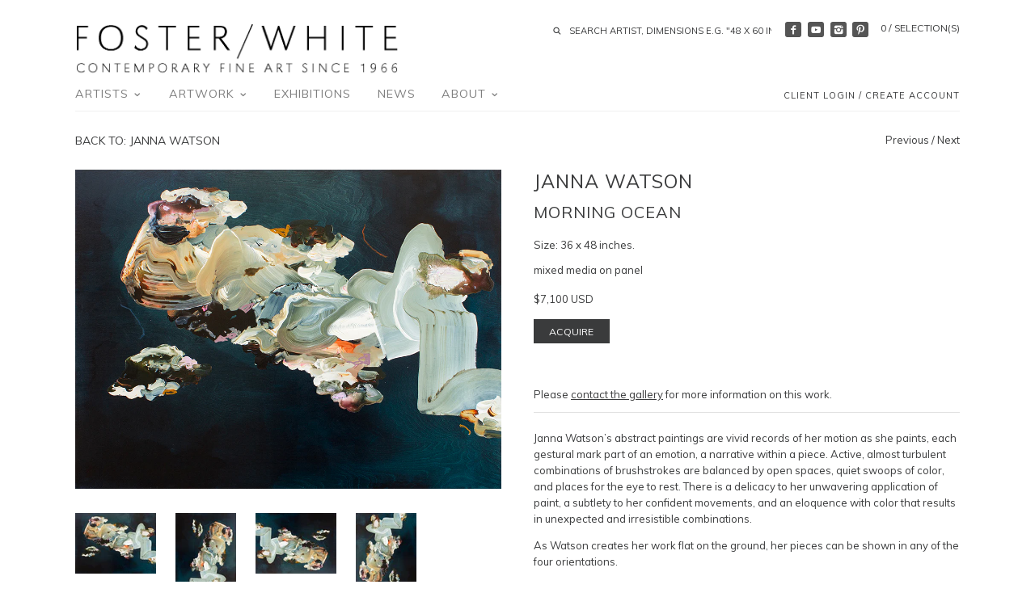

--- FILE ---
content_type: text/html; charset=utf-8
request_url: https://fosterwhite.com/collections/janna-watson/products/morning-ocean
body_size: 20348
content:
<!doctype html>
<!--[if IE 8]><html class="no-js ie8" lang="en"> <![endif]-->
<!--[if IE 9]><html class="no-js ie9" lang="en"> <![endif]-->
<!--[if (gt IE 10)|!(IE)]><!--> <html class="no-js" lang="en"> <!--<![endif]-->  
<head>
  <!-- Canopy v1.0.2 -->
  <meta charset="utf-8" />
  <!--[if IE]><meta http-equiv='X-UA-Compatible' content='IE=edge,chrome=1' /><![endif]-->
  
  <link rel="shortcut icon" type="image/x-icon" href="//fosterwhite.com/cdn/shop/t/2/assets/favicon.ico?v=53319151370601729701597255151">

  <title>
  Janna Watson Artwork &#39;Morning Ocean&#39; | Available at Foster White Gallery Seattle &ndash; Foster/White Gallery
  </title>

  
  <meta name="description" content="Canadian artist Janna Watson&#39;s mixed media on panel painting &#39;Dance Move&#39; available at Foster/White Gallery in Seattle, WA." />
  

  <meta name="viewport" content="width=device-width, user-scalable=no" />

  <link rel="canonical" href="https://fosterwhite.com/products/morning-ocean" />

  


  <meta property="og:type" content="product" />
  <meta property="og:title" content="Morning Ocean" />
  
  <meta property="og:image" content="http://fosterwhite.com/cdn/shop/files/Watson_MorningOcean_Web_New2_grande.jpg?v=1752363876" />
  <meta property="og:image:secure_url" content="https://fosterwhite.com/cdn/shop/files/Watson_MorningOcean_Web_New2_grande.jpg?v=1752363876" />
  
  <meta property="og:image" content="http://fosterwhite.com/cdn/shop/files/Watson_MorningOcean_Web_New2_Rotation_1_grande.jpg?v=1752364574" />
  <meta property="og:image:secure_url" content="https://fosterwhite.com/cdn/shop/files/Watson_MorningOcean_Web_New2_Rotation_1_grande.jpg?v=1752364574" />
  
  <meta property="og:image" content="http://fosterwhite.com/cdn/shop/files/Watson_MorningOcean_Web_New2_Rotation_2_grande.jpg?v=1752364574" />
  <meta property="og:image:secure_url" content="https://fosterwhite.com/cdn/shop/files/Watson_MorningOcean_Web_New2_Rotation_2_grande.jpg?v=1752364574" />
  
  <meta property="og:image" content="http://fosterwhite.com/cdn/shop/files/Watson_MorningOcean_Web_New2_Rotation_3_grande.jpg?v=1752364574" />
  <meta property="og:image:secure_url" content="https://fosterwhite.com/cdn/shop/files/Watson_MorningOcean_Web_New2_Rotation_3_grande.jpg?v=1752364574" />
  
  <meta property="og:price:amount" content="7,100" />
  <meta property="og:price:currency" content="USD" />



<meta property="og:description" content="Canadian artist Janna Watson&#39;s mixed media on panel painting &#39;Dance Move&#39; available at Foster/White Gallery in Seattle, WA." />

<meta property="og:url" content="https://fosterwhite.com/products/morning-ocean" />
<meta property="og:site_name" content="Foster/White Gallery" />

  


  
  
  
  
  
  
    <link href="//fonts.googleapis.com/css?family=Muli|Muli|Muli|Muli" rel="stylesheet" type="text/css">
  

  <link href="//fosterwhite.com/cdn/shop/t/2/assets/styles.scss.css?v=41886804395830756861740008381" rel="stylesheet" type="text/css" media="all" />
  
  <!--[if lt IE 9]>
  <script src="//html5shiv.googlecode.com/svn/trunk/html5.js" type="text/javascript"></script>
  <script src="//fosterwhite.com/cdn/shop/t/2/assets/selectivizr-min.js?v=53916545486504562791597235494" type="text/javascript"></script>
  <link href="//fosterwhite.com/cdn/shop/t/2/assets/ie8.css?v=68048009718402712481768337727" rel="stylesheet" type="text/css" media="all" />
  <![endif]-->
  
  <script src="//ajax.googleapis.com/ajax/libs/jquery/1.9.1/jquery.min.js" type="text/javascript"></script>

  <script src="//fosterwhite.com/cdn/shopifycloud/storefront/assets/themes_support/option_selection-b017cd28.js" type="text/javascript"></script>
  <script src="//fosterwhite.com/cdn/shopifycloud/storefront/assets/themes_support/api.jquery-7ab1a3a4.js" type="text/javascript"></script>

  
  
  
  <script>window.performance && window.performance.mark && window.performance.mark('shopify.content_for_header.start');</script><meta name="google-site-verification" content="z4mw4keHEG6dcrxDr49lAvH_4xLL_3cADEyeOCoTdKo">
<meta id="shopify-digital-wallet" name="shopify-digital-wallet" content="/45718339735/digital_wallets/dialog">
<meta name="shopify-checkout-api-token" content="98e51d6c13a594b8d43bacef3716072c">
<meta id="in-context-paypal-metadata" data-shop-id="45718339735" data-venmo-supported="false" data-environment="production" data-locale="en_US" data-paypal-v4="true" data-currency="USD">
<link rel="alternate" type="application/json+oembed" href="https://fosterwhite.com/products/morning-ocean.oembed">
<script async="async" src="/checkouts/internal/preloads.js?locale=en-US"></script>
<link rel="preconnect" href="https://shop.app" crossorigin="anonymous">
<script async="async" src="https://shop.app/checkouts/internal/preloads.js?locale=en-US&shop_id=45718339735" crossorigin="anonymous"></script>
<script id="apple-pay-shop-capabilities" type="application/json">{"shopId":45718339735,"countryCode":"US","currencyCode":"USD","merchantCapabilities":["supports3DS"],"merchantId":"gid:\/\/shopify\/Shop\/45718339735","merchantName":"Foster\/White Gallery","requiredBillingContactFields":["postalAddress","email","phone"],"requiredShippingContactFields":["postalAddress","email","phone"],"shippingType":"shipping","supportedNetworks":["visa","masterCard","amex","discover","elo","jcb"],"total":{"type":"pending","label":"Foster\/White Gallery","amount":"1.00"},"shopifyPaymentsEnabled":true,"supportsSubscriptions":true}</script>
<script id="shopify-features" type="application/json">{"accessToken":"98e51d6c13a594b8d43bacef3716072c","betas":["rich-media-storefront-analytics"],"domain":"fosterwhite.com","predictiveSearch":true,"shopId":45718339735,"locale":"en"}</script>
<script>var Shopify = Shopify || {};
Shopify.shop = "foster-white-gallery.myshopify.com";
Shopify.locale = "en";
Shopify.currency = {"active":"USD","rate":"1.0"};
Shopify.country = "US";
Shopify.theme = {"name":"Theme export  bau-xi-com-bau-xi  18jul2020-1016...","id":108239913111,"schema_name":null,"schema_version":null,"theme_store_id":null,"role":"main"};
Shopify.theme.handle = "null";
Shopify.theme.style = {"id":null,"handle":null};
Shopify.cdnHost = "fosterwhite.com/cdn";
Shopify.routes = Shopify.routes || {};
Shopify.routes.root = "/";</script>
<script type="module">!function(o){(o.Shopify=o.Shopify||{}).modules=!0}(window);</script>
<script>!function(o){function n(){var o=[];function n(){o.push(Array.prototype.slice.apply(arguments))}return n.q=o,n}var t=o.Shopify=o.Shopify||{};t.loadFeatures=n(),t.autoloadFeatures=n()}(window);</script>
<script>
  window.ShopifyPay = window.ShopifyPay || {};
  window.ShopifyPay.apiHost = "shop.app\/pay";
  window.ShopifyPay.redirectState = null;
</script>
<script id="shop-js-analytics" type="application/json">{"pageType":"product"}</script>
<script defer="defer" async type="module" src="//fosterwhite.com/cdn/shopifycloud/shop-js/modules/v2/client.init-shop-cart-sync_IZsNAliE.en.esm.js"></script>
<script defer="defer" async type="module" src="//fosterwhite.com/cdn/shopifycloud/shop-js/modules/v2/chunk.common_0OUaOowp.esm.js"></script>
<script type="module">
  await import("//fosterwhite.com/cdn/shopifycloud/shop-js/modules/v2/client.init-shop-cart-sync_IZsNAliE.en.esm.js");
await import("//fosterwhite.com/cdn/shopifycloud/shop-js/modules/v2/chunk.common_0OUaOowp.esm.js");

  window.Shopify.SignInWithShop?.initShopCartSync?.({"fedCMEnabled":true,"windoidEnabled":true});

</script>
<script>
  window.Shopify = window.Shopify || {};
  if (!window.Shopify.featureAssets) window.Shopify.featureAssets = {};
  window.Shopify.featureAssets['shop-js'] = {"shop-cart-sync":["modules/v2/client.shop-cart-sync_DLOhI_0X.en.esm.js","modules/v2/chunk.common_0OUaOowp.esm.js"],"init-fed-cm":["modules/v2/client.init-fed-cm_C6YtU0w6.en.esm.js","modules/v2/chunk.common_0OUaOowp.esm.js"],"shop-button":["modules/v2/client.shop-button_BCMx7GTG.en.esm.js","modules/v2/chunk.common_0OUaOowp.esm.js"],"shop-cash-offers":["modules/v2/client.shop-cash-offers_BT26qb5j.en.esm.js","modules/v2/chunk.common_0OUaOowp.esm.js","modules/v2/chunk.modal_CGo_dVj3.esm.js"],"init-windoid":["modules/v2/client.init-windoid_B9PkRMql.en.esm.js","modules/v2/chunk.common_0OUaOowp.esm.js"],"init-shop-email-lookup-coordinator":["modules/v2/client.init-shop-email-lookup-coordinator_DZkqjsbU.en.esm.js","modules/v2/chunk.common_0OUaOowp.esm.js"],"shop-toast-manager":["modules/v2/client.shop-toast-manager_Di2EnuM7.en.esm.js","modules/v2/chunk.common_0OUaOowp.esm.js"],"shop-login-button":["modules/v2/client.shop-login-button_BtqW_SIO.en.esm.js","modules/v2/chunk.common_0OUaOowp.esm.js","modules/v2/chunk.modal_CGo_dVj3.esm.js"],"avatar":["modules/v2/client.avatar_BTnouDA3.en.esm.js"],"pay-button":["modules/v2/client.pay-button_CWa-C9R1.en.esm.js","modules/v2/chunk.common_0OUaOowp.esm.js"],"init-shop-cart-sync":["modules/v2/client.init-shop-cart-sync_IZsNAliE.en.esm.js","modules/v2/chunk.common_0OUaOowp.esm.js"],"init-customer-accounts":["modules/v2/client.init-customer-accounts_DenGwJTU.en.esm.js","modules/v2/client.shop-login-button_BtqW_SIO.en.esm.js","modules/v2/chunk.common_0OUaOowp.esm.js","modules/v2/chunk.modal_CGo_dVj3.esm.js"],"init-shop-for-new-customer-accounts":["modules/v2/client.init-shop-for-new-customer-accounts_JdHXxpS9.en.esm.js","modules/v2/client.shop-login-button_BtqW_SIO.en.esm.js","modules/v2/chunk.common_0OUaOowp.esm.js","modules/v2/chunk.modal_CGo_dVj3.esm.js"],"init-customer-accounts-sign-up":["modules/v2/client.init-customer-accounts-sign-up_D6__K_p8.en.esm.js","modules/v2/client.shop-login-button_BtqW_SIO.en.esm.js","modules/v2/chunk.common_0OUaOowp.esm.js","modules/v2/chunk.modal_CGo_dVj3.esm.js"],"checkout-modal":["modules/v2/client.checkout-modal_C_ZQDY6s.en.esm.js","modules/v2/chunk.common_0OUaOowp.esm.js","modules/v2/chunk.modal_CGo_dVj3.esm.js"],"shop-follow-button":["modules/v2/client.shop-follow-button_XetIsj8l.en.esm.js","modules/v2/chunk.common_0OUaOowp.esm.js","modules/v2/chunk.modal_CGo_dVj3.esm.js"],"lead-capture":["modules/v2/client.lead-capture_DvA72MRN.en.esm.js","modules/v2/chunk.common_0OUaOowp.esm.js","modules/v2/chunk.modal_CGo_dVj3.esm.js"],"shop-login":["modules/v2/client.shop-login_ClXNxyh6.en.esm.js","modules/v2/chunk.common_0OUaOowp.esm.js","modules/v2/chunk.modal_CGo_dVj3.esm.js"],"payment-terms":["modules/v2/client.payment-terms_CNlwjfZz.en.esm.js","modules/v2/chunk.common_0OUaOowp.esm.js","modules/v2/chunk.modal_CGo_dVj3.esm.js"]};
</script>
<script>(function() {
  var isLoaded = false;
  function asyncLoad() {
    if (isLoaded) return;
    isLoaded = true;
    var urls = ["https:\/\/cdn.shopify.com\/s\/files\/1\/0597\/3783\/3627\/files\/tptinstall.min.js?v=1718591634\u0026t=tapita-seo-script-tags\u0026shop=foster-white-gallery.myshopify.com"];
    for (var i = 0; i < urls.length; i++) {
      var s = document.createElement('script');
      s.type = 'text/javascript';
      s.async = true;
      s.src = urls[i];
      var x = document.getElementsByTagName('script')[0];
      x.parentNode.insertBefore(s, x);
    }
  };
  if(window.attachEvent) {
    window.attachEvent('onload', asyncLoad);
  } else {
    window.addEventListener('load', asyncLoad, false);
  }
})();</script>
<script id="__st">var __st={"a":45718339735,"offset":-28800,"reqid":"b20e0f65-10f3-40d6-b411-a8230ff57fb1-1768494924","pageurl":"fosterwhite.com\/collections\/janna-watson\/products\/morning-ocean","u":"052c4ef01b59","p":"product","rtyp":"product","rid":7021192773809};</script>
<script>window.ShopifyPaypalV4VisibilityTracking = true;</script>
<script id="captcha-bootstrap">!function(){'use strict';const t='contact',e='account',n='new_comment',o=[[t,t],['blogs',n],['comments',n],[t,'customer']],c=[[e,'customer_login'],[e,'guest_login'],[e,'recover_customer_password'],[e,'create_customer']],r=t=>t.map((([t,e])=>`form[action*='/${t}']:not([data-nocaptcha='true']) input[name='form_type'][value='${e}']`)).join(','),a=t=>()=>t?[...document.querySelectorAll(t)].map((t=>t.form)):[];function s(){const t=[...o],e=r(t);return a(e)}const i='password',u='form_key',d=['recaptcha-v3-token','g-recaptcha-response','h-captcha-response',i],f=()=>{try{return window.sessionStorage}catch{return}},m='__shopify_v',_=t=>t.elements[u];function p(t,e,n=!1){try{const o=window.sessionStorage,c=JSON.parse(o.getItem(e)),{data:r}=function(t){const{data:e,action:n}=t;return t[m]||n?{data:e,action:n}:{data:t,action:n}}(c);for(const[e,n]of Object.entries(r))t.elements[e]&&(t.elements[e].value=n);n&&o.removeItem(e)}catch(o){console.error('form repopulation failed',{error:o})}}const l='form_type',E='cptcha';function T(t){t.dataset[E]=!0}const w=window,h=w.document,L='Shopify',v='ce_forms',y='captcha';let A=!1;((t,e)=>{const n=(g='f06e6c50-85a8-45c8-87d0-21a2b65856fe',I='https://cdn.shopify.com/shopifycloud/storefront-forms-hcaptcha/ce_storefront_forms_captcha_hcaptcha.v1.5.2.iife.js',D={infoText:'Protected by hCaptcha',privacyText:'Privacy',termsText:'Terms'},(t,e,n)=>{const o=w[L][v],c=o.bindForm;if(c)return c(t,g,e,D).then(n);var r;o.q.push([[t,g,e,D],n]),r=I,A||(h.body.append(Object.assign(h.createElement('script'),{id:'captcha-provider',async:!0,src:r})),A=!0)});var g,I,D;w[L]=w[L]||{},w[L][v]=w[L][v]||{},w[L][v].q=[],w[L][y]=w[L][y]||{},w[L][y].protect=function(t,e){n(t,void 0,e),T(t)},Object.freeze(w[L][y]),function(t,e,n,w,h,L){const[v,y,A,g]=function(t,e,n){const i=e?o:[],u=t?c:[],d=[...i,...u],f=r(d),m=r(i),_=r(d.filter((([t,e])=>n.includes(e))));return[a(f),a(m),a(_),s()]}(w,h,L),I=t=>{const e=t.target;return e instanceof HTMLFormElement?e:e&&e.form},D=t=>v().includes(t);t.addEventListener('submit',(t=>{const e=I(t);if(!e)return;const n=D(e)&&!e.dataset.hcaptchaBound&&!e.dataset.recaptchaBound,o=_(e),c=g().includes(e)&&(!o||!o.value);(n||c)&&t.preventDefault(),c&&!n&&(function(t){try{if(!f())return;!function(t){const e=f();if(!e)return;const n=_(t);if(!n)return;const o=n.value;o&&e.removeItem(o)}(t);const e=Array.from(Array(32),(()=>Math.random().toString(36)[2])).join('');!function(t,e){_(t)||t.append(Object.assign(document.createElement('input'),{type:'hidden',name:u})),t.elements[u].value=e}(t,e),function(t,e){const n=f();if(!n)return;const o=[...t.querySelectorAll(`input[type='${i}']`)].map((({name:t})=>t)),c=[...d,...o],r={};for(const[a,s]of new FormData(t).entries())c.includes(a)||(r[a]=s);n.setItem(e,JSON.stringify({[m]:1,action:t.action,data:r}))}(t,e)}catch(e){console.error('failed to persist form',e)}}(e),e.submit())}));const S=(t,e)=>{t&&!t.dataset[E]&&(n(t,e.some((e=>e===t))),T(t))};for(const o of['focusin','change'])t.addEventListener(o,(t=>{const e=I(t);D(e)&&S(e,y())}));const B=e.get('form_key'),M=e.get(l),P=B&&M;t.addEventListener('DOMContentLoaded',(()=>{const t=y();if(P)for(const e of t)e.elements[l].value===M&&p(e,B);[...new Set([...A(),...v().filter((t=>'true'===t.dataset.shopifyCaptcha))])].forEach((e=>S(e,t)))}))}(h,new URLSearchParams(w.location.search),n,t,e,['guest_login'])})(!0,!0)}();</script>
<script integrity="sha256-4kQ18oKyAcykRKYeNunJcIwy7WH5gtpwJnB7kiuLZ1E=" data-source-attribution="shopify.loadfeatures" defer="defer" src="//fosterwhite.com/cdn/shopifycloud/storefront/assets/storefront/load_feature-a0a9edcb.js" crossorigin="anonymous"></script>
<script crossorigin="anonymous" defer="defer" src="//fosterwhite.com/cdn/shopifycloud/storefront/assets/shopify_pay/storefront-65b4c6d7.js?v=20250812"></script>
<script data-source-attribution="shopify.dynamic_checkout.dynamic.init">var Shopify=Shopify||{};Shopify.PaymentButton=Shopify.PaymentButton||{isStorefrontPortableWallets:!0,init:function(){window.Shopify.PaymentButton.init=function(){};var t=document.createElement("script");t.src="https://fosterwhite.com/cdn/shopifycloud/portable-wallets/latest/portable-wallets.en.js",t.type="module",document.head.appendChild(t)}};
</script>
<script data-source-attribution="shopify.dynamic_checkout.buyer_consent">
  function portableWalletsHideBuyerConsent(e){var t=document.getElementById("shopify-buyer-consent"),n=document.getElementById("shopify-subscription-policy-button");t&&n&&(t.classList.add("hidden"),t.setAttribute("aria-hidden","true"),n.removeEventListener("click",e))}function portableWalletsShowBuyerConsent(e){var t=document.getElementById("shopify-buyer-consent"),n=document.getElementById("shopify-subscription-policy-button");t&&n&&(t.classList.remove("hidden"),t.removeAttribute("aria-hidden"),n.addEventListener("click",e))}window.Shopify?.PaymentButton&&(window.Shopify.PaymentButton.hideBuyerConsent=portableWalletsHideBuyerConsent,window.Shopify.PaymentButton.showBuyerConsent=portableWalletsShowBuyerConsent);
</script>
<script data-source-attribution="shopify.dynamic_checkout.cart.bootstrap">document.addEventListener("DOMContentLoaded",(function(){function t(){return document.querySelector("shopify-accelerated-checkout-cart, shopify-accelerated-checkout")}if(t())Shopify.PaymentButton.init();else{new MutationObserver((function(e,n){t()&&(Shopify.PaymentButton.init(),n.disconnect())})).observe(document.body,{childList:!0,subtree:!0})}}));
</script>
<link id="shopify-accelerated-checkout-styles" rel="stylesheet" media="screen" href="https://fosterwhite.com/cdn/shopifycloud/portable-wallets/latest/accelerated-checkout-backwards-compat.css" crossorigin="anonymous">
<style id="shopify-accelerated-checkout-cart">
        #shopify-buyer-consent {
  margin-top: 1em;
  display: inline-block;
  width: 100%;
}

#shopify-buyer-consent.hidden {
  display: none;
}

#shopify-subscription-policy-button {
  background: none;
  border: none;
  padding: 0;
  text-decoration: underline;
  font-size: inherit;
  cursor: pointer;
}

#shopify-subscription-policy-button::before {
  box-shadow: none;
}

      </style>

<script>window.performance && window.performance.mark && window.performance.mark('shopify.content_for_header.end');</script>
  
  <script>
    document.documentElement.className = document.documentElement.className.replace('no-js', '');
    products = {};
    Shopify.money_format = "${{amount_no_decimals}} USD";
  </script>
  
  <meta name="p:domain_verify" content="ca13fb28016208b364c64a829e33989a"/>
<link href="https://monorail-edge.shopifysvc.com" rel="dns-prefetch">
<script>(function(){if ("sendBeacon" in navigator && "performance" in window) {try {var session_token_from_headers = performance.getEntriesByType('navigation')[0].serverTiming.find(x => x.name == '_s').description;} catch {var session_token_from_headers = undefined;}var session_cookie_matches = document.cookie.match(/_shopify_s=([^;]*)/);var session_token_from_cookie = session_cookie_matches && session_cookie_matches.length === 2 ? session_cookie_matches[1] : "";var session_token = session_token_from_headers || session_token_from_cookie || "";function handle_abandonment_event(e) {var entries = performance.getEntries().filter(function(entry) {return /monorail-edge.shopifysvc.com/.test(entry.name);});if (!window.abandonment_tracked && entries.length === 0) {window.abandonment_tracked = true;var currentMs = Date.now();var navigation_start = performance.timing.navigationStart;var payload = {shop_id: 45718339735,url: window.location.href,navigation_start,duration: currentMs - navigation_start,session_token,page_type: "product"};window.navigator.sendBeacon("https://monorail-edge.shopifysvc.com/v1/produce", JSON.stringify({schema_id: "online_store_buyer_site_abandonment/1.1",payload: payload,metadata: {event_created_at_ms: currentMs,event_sent_at_ms: currentMs}}));}}window.addEventListener('pagehide', handle_abandonment_event);}}());</script>
<script id="web-pixels-manager-setup">(function e(e,d,r,n,o){if(void 0===o&&(o={}),!Boolean(null===(a=null===(i=window.Shopify)||void 0===i?void 0:i.analytics)||void 0===a?void 0:a.replayQueue)){var i,a;window.Shopify=window.Shopify||{};var t=window.Shopify;t.analytics=t.analytics||{};var s=t.analytics;s.replayQueue=[],s.publish=function(e,d,r){return s.replayQueue.push([e,d,r]),!0};try{self.performance.mark("wpm:start")}catch(e){}var l=function(){var e={modern:/Edge?\/(1{2}[4-9]|1[2-9]\d|[2-9]\d{2}|\d{4,})\.\d+(\.\d+|)|Firefox\/(1{2}[4-9]|1[2-9]\d|[2-9]\d{2}|\d{4,})\.\d+(\.\d+|)|Chrom(ium|e)\/(9{2}|\d{3,})\.\d+(\.\d+|)|(Maci|X1{2}).+ Version\/(15\.\d+|(1[6-9]|[2-9]\d|\d{3,})\.\d+)([,.]\d+|)( \(\w+\)|)( Mobile\/\w+|) Safari\/|Chrome.+OPR\/(9{2}|\d{3,})\.\d+\.\d+|(CPU[ +]OS|iPhone[ +]OS|CPU[ +]iPhone|CPU IPhone OS|CPU iPad OS)[ +]+(15[._]\d+|(1[6-9]|[2-9]\d|\d{3,})[._]\d+)([._]\d+|)|Android:?[ /-](13[3-9]|1[4-9]\d|[2-9]\d{2}|\d{4,})(\.\d+|)(\.\d+|)|Android.+Firefox\/(13[5-9]|1[4-9]\d|[2-9]\d{2}|\d{4,})\.\d+(\.\d+|)|Android.+Chrom(ium|e)\/(13[3-9]|1[4-9]\d|[2-9]\d{2}|\d{4,})\.\d+(\.\d+|)|SamsungBrowser\/([2-9]\d|\d{3,})\.\d+/,legacy:/Edge?\/(1[6-9]|[2-9]\d|\d{3,})\.\d+(\.\d+|)|Firefox\/(5[4-9]|[6-9]\d|\d{3,})\.\d+(\.\d+|)|Chrom(ium|e)\/(5[1-9]|[6-9]\d|\d{3,})\.\d+(\.\d+|)([\d.]+$|.*Safari\/(?![\d.]+ Edge\/[\d.]+$))|(Maci|X1{2}).+ Version\/(10\.\d+|(1[1-9]|[2-9]\d|\d{3,})\.\d+)([,.]\d+|)( \(\w+\)|)( Mobile\/\w+|) Safari\/|Chrome.+OPR\/(3[89]|[4-9]\d|\d{3,})\.\d+\.\d+|(CPU[ +]OS|iPhone[ +]OS|CPU[ +]iPhone|CPU IPhone OS|CPU iPad OS)[ +]+(10[._]\d+|(1[1-9]|[2-9]\d|\d{3,})[._]\d+)([._]\d+|)|Android:?[ /-](13[3-9]|1[4-9]\d|[2-9]\d{2}|\d{4,})(\.\d+|)(\.\d+|)|Mobile Safari.+OPR\/([89]\d|\d{3,})\.\d+\.\d+|Android.+Firefox\/(13[5-9]|1[4-9]\d|[2-9]\d{2}|\d{4,})\.\d+(\.\d+|)|Android.+Chrom(ium|e)\/(13[3-9]|1[4-9]\d|[2-9]\d{2}|\d{4,})\.\d+(\.\d+|)|Android.+(UC? ?Browser|UCWEB|U3)[ /]?(15\.([5-9]|\d{2,})|(1[6-9]|[2-9]\d|\d{3,})\.\d+)\.\d+|SamsungBrowser\/(5\.\d+|([6-9]|\d{2,})\.\d+)|Android.+MQ{2}Browser\/(14(\.(9|\d{2,})|)|(1[5-9]|[2-9]\d|\d{3,})(\.\d+|))(\.\d+|)|K[Aa][Ii]OS\/(3\.\d+|([4-9]|\d{2,})\.\d+)(\.\d+|)/},d=e.modern,r=e.legacy,n=navigator.userAgent;return n.match(d)?"modern":n.match(r)?"legacy":"unknown"}(),u="modern"===l?"modern":"legacy",c=(null!=n?n:{modern:"",legacy:""})[u],f=function(e){return[e.baseUrl,"/wpm","/b",e.hashVersion,"modern"===e.buildTarget?"m":"l",".js"].join("")}({baseUrl:d,hashVersion:r,buildTarget:u}),m=function(e){var d=e.version,r=e.bundleTarget,n=e.surface,o=e.pageUrl,i=e.monorailEndpoint;return{emit:function(e){var a=e.status,t=e.errorMsg,s=(new Date).getTime(),l=JSON.stringify({metadata:{event_sent_at_ms:s},events:[{schema_id:"web_pixels_manager_load/3.1",payload:{version:d,bundle_target:r,page_url:o,status:a,surface:n,error_msg:t},metadata:{event_created_at_ms:s}}]});if(!i)return console&&console.warn&&console.warn("[Web Pixels Manager] No Monorail endpoint provided, skipping logging."),!1;try{return self.navigator.sendBeacon.bind(self.navigator)(i,l)}catch(e){}var u=new XMLHttpRequest;try{return u.open("POST",i,!0),u.setRequestHeader("Content-Type","text/plain"),u.send(l),!0}catch(e){return console&&console.warn&&console.warn("[Web Pixels Manager] Got an unhandled error while logging to Monorail."),!1}}}}({version:r,bundleTarget:l,surface:e.surface,pageUrl:self.location.href,monorailEndpoint:e.monorailEndpoint});try{o.browserTarget=l,function(e){var d=e.src,r=e.async,n=void 0===r||r,o=e.onload,i=e.onerror,a=e.sri,t=e.scriptDataAttributes,s=void 0===t?{}:t,l=document.createElement("script"),u=document.querySelector("head"),c=document.querySelector("body");if(l.async=n,l.src=d,a&&(l.integrity=a,l.crossOrigin="anonymous"),s)for(var f in s)if(Object.prototype.hasOwnProperty.call(s,f))try{l.dataset[f]=s[f]}catch(e){}if(o&&l.addEventListener("load",o),i&&l.addEventListener("error",i),u)u.appendChild(l);else{if(!c)throw new Error("Did not find a head or body element to append the script");c.appendChild(l)}}({src:f,async:!0,onload:function(){if(!function(){var e,d;return Boolean(null===(d=null===(e=window.Shopify)||void 0===e?void 0:e.analytics)||void 0===d?void 0:d.initialized)}()){var d=window.webPixelsManager.init(e)||void 0;if(d){var r=window.Shopify.analytics;r.replayQueue.forEach((function(e){var r=e[0],n=e[1],o=e[2];d.publishCustomEvent(r,n,o)})),r.replayQueue=[],r.publish=d.publishCustomEvent,r.visitor=d.visitor,r.initialized=!0}}},onerror:function(){return m.emit({status:"failed",errorMsg:"".concat(f," has failed to load")})},sri:function(e){var d=/^sha384-[A-Za-z0-9+/=]+$/;return"string"==typeof e&&d.test(e)}(c)?c:"",scriptDataAttributes:o}),m.emit({status:"loading"})}catch(e){m.emit({status:"failed",errorMsg:(null==e?void 0:e.message)||"Unknown error"})}}})({shopId: 45718339735,storefrontBaseUrl: "https://fosterwhite.com",extensionsBaseUrl: "https://extensions.shopifycdn.com/cdn/shopifycloud/web-pixels-manager",monorailEndpoint: "https://monorail-edge.shopifysvc.com/unstable/produce_batch",surface: "storefront-renderer",enabledBetaFlags: ["2dca8a86"],webPixelsConfigList: [{"id":"738787505","configuration":"{\"config\":\"{\\\"google_tag_ids\\\":[\\\"G-SYTYHVRBHK\\\",\\\"GT-NFBKVXDQ\\\"],\\\"target_country\\\":\\\"US\\\",\\\"gtag_events\\\":[{\\\"type\\\":\\\"search\\\",\\\"action_label\\\":\\\"G-SYTYHVRBHK\\\"},{\\\"type\\\":\\\"begin_checkout\\\",\\\"action_label\\\":\\\"G-SYTYHVRBHK\\\"},{\\\"type\\\":\\\"view_item\\\",\\\"action_label\\\":[\\\"G-SYTYHVRBHK\\\",\\\"MC-N7X1ZFF9K8\\\"]},{\\\"type\\\":\\\"purchase\\\",\\\"action_label\\\":[\\\"G-SYTYHVRBHK\\\",\\\"MC-N7X1ZFF9K8\\\"]},{\\\"type\\\":\\\"page_view\\\",\\\"action_label\\\":[\\\"G-SYTYHVRBHK\\\",\\\"MC-N7X1ZFF9K8\\\"]},{\\\"type\\\":\\\"add_payment_info\\\",\\\"action_label\\\":\\\"G-SYTYHVRBHK\\\"},{\\\"type\\\":\\\"add_to_cart\\\",\\\"action_label\\\":\\\"G-SYTYHVRBHK\\\"}],\\\"enable_monitoring_mode\\\":false}\"}","eventPayloadVersion":"v1","runtimeContext":"OPEN","scriptVersion":"b2a88bafab3e21179ed38636efcd8a93","type":"APP","apiClientId":1780363,"privacyPurposes":[],"dataSharingAdjustments":{"protectedCustomerApprovalScopes":["read_customer_address","read_customer_email","read_customer_name","read_customer_personal_data","read_customer_phone"]}},{"id":"68386993","configuration":"{\"tagID\":\"2612912007292\"}","eventPayloadVersion":"v1","runtimeContext":"STRICT","scriptVersion":"18031546ee651571ed29edbe71a3550b","type":"APP","apiClientId":3009811,"privacyPurposes":["ANALYTICS","MARKETING","SALE_OF_DATA"],"dataSharingAdjustments":{"protectedCustomerApprovalScopes":["read_customer_address","read_customer_email","read_customer_name","read_customer_personal_data","read_customer_phone"]}},{"id":"shopify-app-pixel","configuration":"{}","eventPayloadVersion":"v1","runtimeContext":"STRICT","scriptVersion":"0450","apiClientId":"shopify-pixel","type":"APP","privacyPurposes":["ANALYTICS","MARKETING"]},{"id":"shopify-custom-pixel","eventPayloadVersion":"v1","runtimeContext":"LAX","scriptVersion":"0450","apiClientId":"shopify-pixel","type":"CUSTOM","privacyPurposes":["ANALYTICS","MARKETING"]}],isMerchantRequest: false,initData: {"shop":{"name":"Foster\/White Gallery","paymentSettings":{"currencyCode":"USD"},"myshopifyDomain":"foster-white-gallery.myshopify.com","countryCode":"US","storefrontUrl":"https:\/\/fosterwhite.com"},"customer":null,"cart":null,"checkout":null,"productVariants":[{"price":{"amount":7100.0,"currencyCode":"USD"},"product":{"title":"Morning Ocean","vendor":"Janna Watson","id":"7021192773809","untranslatedTitle":"Morning Ocean","url":"\/products\/morning-ocean","type":"mixed media on panel"},"id":"41010465800369","image":{"src":"\/\/fosterwhite.com\/cdn\/shop\/files\/Watson_MorningOcean_Web_New2.jpg?v=1752363876"},"sku":null,"title":"36 x 48 inches.","untranslatedTitle":"36 x 48 inches."}],"purchasingCompany":null},},"https://fosterwhite.com/cdn","fcfee988w5aeb613cpc8e4bc33m6693e112",{"modern":"","legacy":""},{"shopId":"45718339735","storefrontBaseUrl":"https:\/\/fosterwhite.com","extensionBaseUrl":"https:\/\/extensions.shopifycdn.com\/cdn\/shopifycloud\/web-pixels-manager","surface":"storefront-renderer","enabledBetaFlags":"[\"2dca8a86\"]","isMerchantRequest":"false","hashVersion":"fcfee988w5aeb613cpc8e4bc33m6693e112","publish":"custom","events":"[[\"page_viewed\",{}],[\"product_viewed\",{\"productVariant\":{\"price\":{\"amount\":7100.0,\"currencyCode\":\"USD\"},\"product\":{\"title\":\"Morning Ocean\",\"vendor\":\"Janna Watson\",\"id\":\"7021192773809\",\"untranslatedTitle\":\"Morning Ocean\",\"url\":\"\/products\/morning-ocean\",\"type\":\"mixed media on panel\"},\"id\":\"41010465800369\",\"image\":{\"src\":\"\/\/fosterwhite.com\/cdn\/shop\/files\/Watson_MorningOcean_Web_New2.jpg?v=1752363876\"},\"sku\":null,\"title\":\"36 x 48 inches.\",\"untranslatedTitle\":\"36 x 48 inches.\"}}]]"});</script><script>
  window.ShopifyAnalytics = window.ShopifyAnalytics || {};
  window.ShopifyAnalytics.meta = window.ShopifyAnalytics.meta || {};
  window.ShopifyAnalytics.meta.currency = 'USD';
  var meta = {"product":{"id":7021192773809,"gid":"gid:\/\/shopify\/Product\/7021192773809","vendor":"Janna Watson","type":"mixed media on panel","handle":"morning-ocean","variants":[{"id":41010465800369,"price":710000,"name":"Morning Ocean - 36 x 48 inches.","public_title":"36 x 48 inches.","sku":null}],"remote":false},"page":{"pageType":"product","resourceType":"product","resourceId":7021192773809,"requestId":"b20e0f65-10f3-40d6-b411-a8230ff57fb1-1768494924"}};
  for (var attr in meta) {
    window.ShopifyAnalytics.meta[attr] = meta[attr];
  }
</script>
<script class="analytics">
  (function () {
    var customDocumentWrite = function(content) {
      var jquery = null;

      if (window.jQuery) {
        jquery = window.jQuery;
      } else if (window.Checkout && window.Checkout.$) {
        jquery = window.Checkout.$;
      }

      if (jquery) {
        jquery('body').append(content);
      }
    };

    var hasLoggedConversion = function(token) {
      if (token) {
        return document.cookie.indexOf('loggedConversion=' + token) !== -1;
      }
      return false;
    }

    var setCookieIfConversion = function(token) {
      if (token) {
        var twoMonthsFromNow = new Date(Date.now());
        twoMonthsFromNow.setMonth(twoMonthsFromNow.getMonth() + 2);

        document.cookie = 'loggedConversion=' + token + '; expires=' + twoMonthsFromNow;
      }
    }

    var trekkie = window.ShopifyAnalytics.lib = window.trekkie = window.trekkie || [];
    if (trekkie.integrations) {
      return;
    }
    trekkie.methods = [
      'identify',
      'page',
      'ready',
      'track',
      'trackForm',
      'trackLink'
    ];
    trekkie.factory = function(method) {
      return function() {
        var args = Array.prototype.slice.call(arguments);
        args.unshift(method);
        trekkie.push(args);
        return trekkie;
      };
    };
    for (var i = 0; i < trekkie.methods.length; i++) {
      var key = trekkie.methods[i];
      trekkie[key] = trekkie.factory(key);
    }
    trekkie.load = function(config) {
      trekkie.config = config || {};
      trekkie.config.initialDocumentCookie = document.cookie;
      var first = document.getElementsByTagName('script')[0];
      var script = document.createElement('script');
      script.type = 'text/javascript';
      script.onerror = function(e) {
        var scriptFallback = document.createElement('script');
        scriptFallback.type = 'text/javascript';
        scriptFallback.onerror = function(error) {
                var Monorail = {
      produce: function produce(monorailDomain, schemaId, payload) {
        var currentMs = new Date().getTime();
        var event = {
          schema_id: schemaId,
          payload: payload,
          metadata: {
            event_created_at_ms: currentMs,
            event_sent_at_ms: currentMs
          }
        };
        return Monorail.sendRequest("https://" + monorailDomain + "/v1/produce", JSON.stringify(event));
      },
      sendRequest: function sendRequest(endpointUrl, payload) {
        // Try the sendBeacon API
        if (window && window.navigator && typeof window.navigator.sendBeacon === 'function' && typeof window.Blob === 'function' && !Monorail.isIos12()) {
          var blobData = new window.Blob([payload], {
            type: 'text/plain'
          });

          if (window.navigator.sendBeacon(endpointUrl, blobData)) {
            return true;
          } // sendBeacon was not successful

        } // XHR beacon

        var xhr = new XMLHttpRequest();

        try {
          xhr.open('POST', endpointUrl);
          xhr.setRequestHeader('Content-Type', 'text/plain');
          xhr.send(payload);
        } catch (e) {
          console.log(e);
        }

        return false;
      },
      isIos12: function isIos12() {
        return window.navigator.userAgent.lastIndexOf('iPhone; CPU iPhone OS 12_') !== -1 || window.navigator.userAgent.lastIndexOf('iPad; CPU OS 12_') !== -1;
      }
    };
    Monorail.produce('monorail-edge.shopifysvc.com',
      'trekkie_storefront_load_errors/1.1',
      {shop_id: 45718339735,
      theme_id: 108239913111,
      app_name: "storefront",
      context_url: window.location.href,
      source_url: "//fosterwhite.com/cdn/s/trekkie.storefront.cd680fe47e6c39ca5d5df5f0a32d569bc48c0f27.min.js"});

        };
        scriptFallback.async = true;
        scriptFallback.src = '//fosterwhite.com/cdn/s/trekkie.storefront.cd680fe47e6c39ca5d5df5f0a32d569bc48c0f27.min.js';
        first.parentNode.insertBefore(scriptFallback, first);
      };
      script.async = true;
      script.src = '//fosterwhite.com/cdn/s/trekkie.storefront.cd680fe47e6c39ca5d5df5f0a32d569bc48c0f27.min.js';
      first.parentNode.insertBefore(script, first);
    };
    trekkie.load(
      {"Trekkie":{"appName":"storefront","development":false,"defaultAttributes":{"shopId":45718339735,"isMerchantRequest":null,"themeId":108239913111,"themeCityHash":"4676909209699498833","contentLanguage":"en","currency":"USD","eventMetadataId":"e4176433-25ac-4f5f-93dc-1304347809fd"},"isServerSideCookieWritingEnabled":true,"monorailRegion":"shop_domain","enabledBetaFlags":["65f19447"]},"Session Attribution":{},"S2S":{"facebookCapiEnabled":false,"source":"trekkie-storefront-renderer","apiClientId":580111}}
    );

    var loaded = false;
    trekkie.ready(function() {
      if (loaded) return;
      loaded = true;

      window.ShopifyAnalytics.lib = window.trekkie;

      var originalDocumentWrite = document.write;
      document.write = customDocumentWrite;
      try { window.ShopifyAnalytics.merchantGoogleAnalytics.call(this); } catch(error) {};
      document.write = originalDocumentWrite;

      window.ShopifyAnalytics.lib.page(null,{"pageType":"product","resourceType":"product","resourceId":7021192773809,"requestId":"b20e0f65-10f3-40d6-b411-a8230ff57fb1-1768494924","shopifyEmitted":true});

      var match = window.location.pathname.match(/checkouts\/(.+)\/(thank_you|post_purchase)/)
      var token = match? match[1]: undefined;
      if (!hasLoggedConversion(token)) {
        setCookieIfConversion(token);
        window.ShopifyAnalytics.lib.track("Viewed Product",{"currency":"USD","variantId":41010465800369,"productId":7021192773809,"productGid":"gid:\/\/shopify\/Product\/7021192773809","name":"Morning Ocean - 36 x 48 inches.","price":"7100.00","sku":null,"brand":"Janna Watson","variant":"36 x 48 inches.","category":"mixed media on panel","nonInteraction":true,"remote":false},undefined,undefined,{"shopifyEmitted":true});
      window.ShopifyAnalytics.lib.track("monorail:\/\/trekkie_storefront_viewed_product\/1.1",{"currency":"USD","variantId":41010465800369,"productId":7021192773809,"productGid":"gid:\/\/shopify\/Product\/7021192773809","name":"Morning Ocean - 36 x 48 inches.","price":"7100.00","sku":null,"brand":"Janna Watson","variant":"36 x 48 inches.","category":"mixed media on panel","nonInteraction":true,"remote":false,"referer":"https:\/\/fosterwhite.com\/collections\/janna-watson\/products\/morning-ocean"});
      }
    });


        var eventsListenerScript = document.createElement('script');
        eventsListenerScript.async = true;
        eventsListenerScript.src = "//fosterwhite.com/cdn/shopifycloud/storefront/assets/shop_events_listener-3da45d37.js";
        document.getElementsByTagName('head')[0].appendChild(eventsListenerScript);

})();</script>
<script
  defer
  src="https://fosterwhite.com/cdn/shopifycloud/perf-kit/shopify-perf-kit-3.0.3.min.js"
  data-application="storefront-renderer"
  data-shop-id="45718339735"
  data-render-region="gcp-us-central1"
  data-page-type="product"
  data-theme-instance-id="108239913111"
  data-theme-name=""
  data-theme-version=""
  data-monorail-region="shop_domain"
  data-resource-timing-sampling-rate="10"
  data-shs="true"
  data-shs-beacon="true"
  data-shs-export-with-fetch="true"
  data-shs-logs-sample-rate="1"
  data-shs-beacon-endpoint="https://fosterwhite.com/api/collect"
></script>
</head>
<meta name="p:domain_verify" content="ca13fb28016208b364c64a829e33989a"/>
<body class="template-product">
  <div id="page-wrap">
    <div id="page-wrap-inner">
      <div id="page-wrap-content">
        <div class="container">
          <div class="page-header">
            <div id="toolbar" class="toolbar cf">
              <span class="mobile-toolbar">
                <a class="toggle-mob-nav" href="#"><i class="icon-nav"></i></a>
                
              </span>

              

              <span class="toolbar-cart">
                <span class="no-btn">
                  <a class="current-cart toggle-cart-summary" href="/cart">
                    0 / Selection(s)
                  </a>
                </span>
              </span>
              

              
              <span class="toolbar-social">
                
<ul class="social-links plain">
    
                <form class="search-form" action="/search" method="get">
                  <input type="hidden" name="type" value="product">
                  <button class="icon-mag"></button>
                  <input type="text" name="q" placeholder="Search artist, dimensions e.g. &quot;48 X 60 in.&quot;"/>
                </form>
                
  
  
  <li><a title="Facebook" class="icon-facebook" target="_blank" href="https://www.facebook.com/FosterWhiteArt/"><span>Facebook</span></a></li>
  
  
  
  
  <li><a title="Youtube" class="icon-youtube" target="_blank" href="http://youtube.com/fosterwhitegallery"><span>YouTube</span></a></li>
  
  
  
  <li><a title="Instagram" class="icon-instagram" target="_blank" href="https://www.instagram.com/fosterwhitegallery/?hl=en"><span>Instagram</span></a></li>
  
  
  <li><a title="Pinterest" class="icon-pinterest" target="_blank" href="https://www.pinterest.ca/fosterwhite/boards/"><span>Pinterest</span></a></li>
  
  
  
</ul>

              </span>
              
            </div>

            <div class="logo-nav">
              

              <div class="cf">
              <div class="logo align-left">
                <a href="https://fosterwhite.com" title=""><img src="//fosterwhite.com/cdn/shop/t/2/assets/logo.png?v=44391507429560116591768077580" alt="" /></a>
              </div>
              </div>

              
              <nav class="main-nav cf desktop align-left" role="navigation">
  <ul>
    
    
    
      
      
      
        



        
      
    
      <li class="nav-item first dropdown drop-norm">
        
        <a class="nav-item-link" href="/pages/artists">
          Artists
        </a>
        
        
        
          
        
          
          


          

          <div class="sub-nav count-44">
            
            
            
<ul class="sub-nav-list">
  
  

  
  




  <li class="sub-nav-item">
    <a class="sub-nav-item-link" href="/collections/david-alexander" data-img="//fosterwhite.com/cdn/shop/collections/Alexander_ComingInandUp_2017_51.75x57.5_shopify_large.jpg?v=1749063116">
      DAVID ALEXANDER
    </a>

  </li>

  

  
  




  <li class="sub-nav-item">
    <a class="sub-nav-item-link" href="/collections/tony-angell-1" data-img="//fosterwhite.com/cdn/shop/collections/Angell_EmissariesII_AP1of1_web_large.jpg?v=1749074086">
      TONY ANGELL
    </a>

  </li>

  

  
  




  <li class="sub-nav-item">
    <a class="sub-nav-item-link" href="/collections/bratsa-bonifacho" data-img="//fosterwhite.com/cdn/shop/collections/Bonifacho_GlobalDictionary_shopify_large.jpg?v=1749063159">
      BRATSA BONIFACHO
    </a>

  </li>

  

  
  




  <li class="sub-nav-item">
    <a class="sub-nav-item-link" href="/collections/xavi-bou" data-img="//fosterwhite.com/cdn/shop/collections/Bou_Ornitography_151_1200_x_1200_pixels_large.jpg?v=1747176595">
      XAVI BOU
    </a>

  </li>

  

  
  




  <li class="sub-nav-item">
    <a class="sub-nav-item-link" href="/collections/david-burdeny" data-img="//fosterwhite.com/cdn/shop/collections/Tangents_2_shopify_large.jpg?v=1743802121">
      DAVID BURDENY
    </a>

  </li>

  

  
  




  <li class="sub-nav-item">
    <a class="sub-nav-item-link" href="/collections/tom-burrows" data-img="//fosterwhite.com/cdn/shop/collections/Burrows_Rectangulata_shopify_large.jpg?v=1749063261">
      TOM BURROWS
    </a>

  </li>

  

  
  




  <li class="sub-nav-item">
    <a class="sub-nav-item-link" href="/collections/carol-inez-charney" data-img="//fosterwhite.com/cdn/shop/collections/Charney_NYC_11-8_shopify_large.jpg?v=1749063442">
      CAROL INEZ CHARNEY
    </a>

  </li>

  

  
  




  <li class="sub-nav-item">
    <a class="sub-nav-item-link" href="/collections/cody-cobb" data-img="//fosterwhite.com/cdn/shop/collections/Cobb_West_1_Arizona_shopify_large.jpg?v=1743802662">
      CODY COBB
    </a>

  </li>

  

  
  




  <li class="sub-nav-item">
    <a class="sub-nav-item-link" href="/collections/von-coffin" data-img="//fosterwhite.com/cdn/shop/collections/Coffin_Selection_instagram_square_large.jpg?v=1662511044">
      VON COFFIN
    </a>

  </li>

  

  
  




  <li class="sub-nav-item">
    <a class="sub-nav-item-link" href="/collections/allison-collins" data-img="//fosterwhite.com/cdn/shop/collections/Collins_TravellingAround_2017_shopify_large.jpg?v=1749074206">
      ALLISON COLLINS
    </a>

  </li>

  

  
  




  <li class="sub-nav-item">
    <a class="sub-nav-item-link" href="/collections/shar-coulson" data-img="//fosterwhite.com/cdn/shop/collections/Coulson_FaunaFloraFigure158_web_large.jpg?v=1753814162">
      SHAR COULSON
    </a>

  </li>

  

  
  




  <li class="sub-nav-item">
    <a class="sub-nav-item-link" href="/collections/lois-graham" data-img="//fosterwhite.com/cdn/shop/collections/Graham_Magnetic_Memory_X_shopify_large.jpg?v=1749069527">
      LOIS GRAHAM
    </a>

  </li>

  

  
  




  <li class="sub-nav-item">
    <a class="sub-nav-item-link" href="/collections/julie-himel" data-img="//fosterwhite.com/cdn/shop/collections/Himel_TheFormOfLightOnPathways_shopify_large.jpg?v=1743801032">
      JULIE HIMEL
    </a>

  </li>

  

  
  




  <li class="sub-nav-item">
    <a class="sub-nav-item-link" href="/collections/eva-isaksen" data-img="//fosterwhite.com/cdn/shop/collections/Isaksen_BlackHole_shopify_large.jpg?v=1751739507">
      EVA ISAKSEN
    </a>

  </li>

  

  
  




  <li class="sub-nav-item">
    <a class="sub-nav-item-link" href="/collections/joshua-jensen-nagle" data-img="//fosterwhite.com/cdn/shop/collections/JJN_In_A_Summer_Haze_web_large.jpg?v=1749065104">
      JOSHUA JENSEN-NAGLE
    </a>

  </li>

  

  
  




  <li class="sub-nav-item">
    <a class="sub-nav-item-link" href="/collections/kyle-johns" data-img="//fosterwhite.com/cdn/shop/collections/Johns_Dispersion_2_large.jpg?v=1748556426">
      KYLE JOHNS
    </a>

  </li>

  

  
  




  <li class="sub-nav-item">
    <a class="sub-nav-item-link" href="/collections/nicole-katsuras" data-img="//fosterwhite.com/cdn/shop/collections/Katsuras-WalkedAboutInDreams-36x36-2024_large.jpg?v=1749065195">
      NICOLE KATSURAS
    </a>

  </li>

  

  
  




  <li class="sub-nav-item">
    <a class="sub-nav-item-link" href="/collections/chase-langford" data-img="//fosterwhite.com/cdn/shop/collections/Langford_PugetMirage_2019_shopify_large.jpg?v=1725041727">
      CHASE LANGFORD
    </a>

  </li>

  

  
  




  <li class="sub-nav-item">
    <a class="sub-nav-item-link" href="/collections/guy-laramee" data-img="//fosterwhite.com/cdn/shop/collections/Laramee_Irazu_1_shopify_large.jpg?v=1665273817">
      GUY LARAMÉE
    </a>

  </li>

  

  
  




  <li class="sub-nav-item">
    <a class="sub-nav-item-link" href="/collections/david-leventi" data-img="//fosterwhite.com/cdn/shop/collections/Leventi_Bolshoi_Theatre_Moscow_Russia_shopify_large.jpg?v=1647723965">
      DAVID LEVENTI
    </a>

  </li>

  

  
  




  <li class="sub-nav-item">
    <a class="sub-nav-item-link" href="/collections/eric-louie" data-img="//fosterwhite.com/cdn/shop/collections/Louie_JoyInside_web_large.jpg?v=1749065466">
      ERIC LOUIE
    </a>

  </li>

  

  
  




  <li class="sub-nav-item">
    <a class="sub-nav-item-link" href="/collections/calvin-ma" data-img="//fosterwhite.com/cdn/shop/collections/Ma_WeightsBeenLifted_shopify_large.jpg?v=1751133905">
      CALVIN MA
    </a>

  </li>

  

  
  




  <li class="sub-nav-item">
    <a class="sub-nav-item-link" href="/collections/robert-marchessault" data-img="//fosterwhite.com/cdn/shop/collections/Marchessault_Rosas_30x30_2018_shopify_large.jpg?v=1756337710">
      ROBERT MARCHESSAULT
    </a>

  </li>

  

  
  




  <li class="sub-nav-item">
    <a class="sub-nav-item-link" href="/collections/alden-mason" data-img="//fosterwhite.com/cdn/shop/collections/Mason_TambopataShopify_large.jpg?v=1749065955">
      ALDEN MASON
    </a>

  </li>

  

  
  




  <li class="sub-nav-item">
    <a class="sub-nav-item-link" href="/collections/cameron-anne-mason" data-img="//fosterwhite.com/cdn/shop/collections/CAM_Copse_shopify_large.jpg?v=1714239781">
      CAMERON ANNE MASON
    </a>

  </li>

  

  
  




  <li class="sub-nav-item">
    <a class="sub-nav-item-link" href="/collections/rachel-maxi" data-img="//fosterwhite.com/cdn/shop/collections/Maxi_Swathe_web_large.jpg?v=1752276480">
      RACHEL MAXI
    </a>

  </li>

  

  
  




  <li class="sub-nav-item">
    <a class="sub-nav-item-link" href="/collections/casey-mcglynn" data-img="//fosterwhite.com/cdn/shop/collections/McGlynn_FromTheBeginningAndToTheEndOfTime_60x60_web_large.jpg?v=1744926552">
      CASEY MCGLYNN
    </a>

  </li>

  

  
  




  <li class="sub-nav-item">
    <a class="sub-nav-item-link" href="/collections/sarah-mcrae-morton" data-img="//fosterwhite.com/cdn/shop/collections/McRae_Morton_Tooth_of_the_Goldsmith_s_Son_Steno_33_x_33_web_large.jpg?v=1669764133">
      SARAH MCRAE MORTON
    </a>

  </li>

  

  
  




  <li class="sub-nav-item">
    <a class="sub-nav-item-link" href="/collections/jeffrey-milstein" data-img="//fosterwhite.com/cdn/shop/collections/British_Airways_Boeing_747-400_60_shopify_large.jpg?v=1743802602">
      JEFFREY MILSTEIN
    </a>

  </li>

  

  
  




  <li class="sub-nav-item">
    <a class="sub-nav-item-link" href="/collections/steven-nederveen" data-img="//fosterwhite.com/cdn/shop/collections/Nederveen_TransitionToCalm2_Repainted_shopify_large.jpg?v=1749066690">
      STEVEN NEDERVEEN
    </a>

  </li>

  

  
  




  <li class="sub-nav-item">
    <a class="sub-nav-item-link" href="/collections/sheri-paisley" data-img="//fosterwhite.com/cdn/shop/collections/Bakes_OceanFallingSky_shopify_large.jpg?v=1749066476">
      SHERI PAISLEY
    </a>

  </li>

  

  
  




  <li class="sub-nav-item">
    <a class="sub-nav-item-link" href="/collections/andre-petterson" data-img="//fosterwhite.com/cdn/shop/collections/Petterson_Gorilla_48x48_shopify_large.jpg?v=1749066545">
      ANDRE PETTERSON
    </a>

  </li>

  

  
  




  <li class="sub-nav-item">
    <a class="sub-nav-item-link" href="/collections/sara-pittman" data-img="//fosterwhite.com/cdn/shop/collections/PittmanASymphonyInTheClouds48x48web_large.jpg?v=1761684028">
      SARA PITTMAN
    </a>

  </li>

  

  
  




  <li class="sub-nav-item">
    <a class="sub-nav-item-link" href="/collections/mark-rediske" data-img="//fosterwhite.com/cdn/shop/collections/Rediske_Oasis_shopify_large.jpg?v=1756337770">
      MARK REDISKE
    </a>

  </li>

  

  
  




  <li class="sub-nav-item">
    <a class="sub-nav-item-link" href="/collections/will-robinson" data-img="//fosterwhite.com/cdn/shop/collections/Robinson_Firebird_shopify_large.jpg?v=1730330954">
      WILL ROBINSON
    </a>

  </li>

  

  
  




  <li class="sub-nav-item">
    <a class="sub-nav-item-link" href="/collections/stephanie-robison" data-img="//fosterwhite.com/cdn/shop/collections/Robison_RainbowsEdge_square_large.jpg?v=1749066901">
      STEPHANIE ROBISON
    </a>

  </li>

  

  
  




  <li class="sub-nav-item">
    <a class="sub-nav-item-link" href="/collections/george-rodriguez" data-img="//fosterwhite.com/cdn/shop/collections/Rodriguez_CalaveraDelAire_shopify_large.jpg?v=1757112709">
      GEORGE RODRIGUEZ
    </a>

  </li>

  

  
  




  <li class="sub-nav-item">
    <a class="sub-nav-item-link" href="/collections/paul-vexler" data-img="//fosterwhite.com/cdn/shop/collections/Vexler_shopify_large.jpg?v=1628887499">
      PAUL VEXLER
    </a>

  </li>

  

  
  




  <li class="sub-nav-item">
    <a class="sub-nav-item-link" href="/collections/henry-jock-walker" data-img="//fosterwhite.com/cdn/shop/collections/ComplexitySimplicity_Square_2cf3df14-333e-466e-be69-374b412e2bc8_large.jpg?v=1749067187">
      HENRY JOCK WALKER
    </a>

  </li>

  

  
  




  <li class="sub-nav-item active">
    <a class="sub-nav-item-link" href="/collections/janna-watson" data-img="//fosterwhite.com/cdn/shop/collections/Watson_TimeIsARoad_shopify_large.jpg?v=1749062868">
      JANNA WATSON
    </a>

  </li>

  

  
  




  <li class="sub-nav-item">
    <a class="sub-nav-item-link" href="/collections/ingrid-weyland" data-img="//fosterwhite.com/cdn/shop/collections/Weyland_Topographies_of_Fragility_XXIV_web_cropped_large.jpg?v=1742064866">
      INGRID WEYLAND
    </a>

  </li>

  

  
  




  <li class="sub-nav-item">
    <a class="sub-nav-item-link" href="/collections/sarah-winkler" data-img="//fosterwhite.com/cdn/shop/collections/Winkler_MountRainierWilderness_SHOPIFY_large.jpg?v=1749062942">
      SARAH WINKLER
    </a>

  </li>

  

  
  




  <li class="sub-nav-item">
    <a class="sub-nav-item-link" href="/collections/michael-wolf" data-img="//fosterwhite.com/cdn/shop/collections/Wolf-ArchitectureofDensity111_shopify_large.jpg?v=1749073440">
      MICHAEL WOLF
    </a>

  </li>

  

  
  




  <li class="sub-nav-item">
    <a class="sub-nav-item-link" href="/collections/ilana-zweschi" data-img="//fosterwhite.com/cdn/shop/collections/Zweschi_Sensitization_36x48_2021_web_large.jpg?v=1749856995">
      ILANA ZWESCHI
    </a>

  </li>

  
</ul>
          </div>
        
      </li>
    
    
      
      
      
        



        
      
    
      <li class="nav-item dropdown drop-norm">
        
        <a class="nav-item-link" href="#">
          Artwork
        </a>
        
        
        
          
        
          
          


          

          <div class="sub-nav count-7">
            
            
            
<ul class="sub-nav-list">
  
  

  
  




  <li class="sub-nav-item">
    <a class="sub-nav-item-link" href="/collections/new-arrivals" data-img="//fosterwhite.com/cdn/shop/collections/Foster_White_Gallery_2_1024x1024_fb183681-c240-43e1-b70a-4d781381a230_large.jpg?v=1635532195">
      NEW ARRIVALS
    </a>

  </li>

  

  
  




  <li class="sub-nav-item">
    <a class="sub-nav-item-link" href="/pages/painting">
      PAINTING
    </a>

  </li>

  

  
  




  <li class="sub-nav-item">
    <a class="sub-nav-item-link" href="/pages/photography">
      PHOTOGRAPHY
    </a>

  </li>

  

  
  




  <li class="sub-nav-item">
    <a class="sub-nav-item-link" href="/pages/sculpture">
      SCULPTURE
    </a>

  </li>

  

  
  




  <li class="sub-nav-item">
    <a class="sub-nav-item-link" href="/collections/publications" data-img="//fosterwhite.com/cdn/shop/files/AngellFrogDayCoverweb_large.jpg?v=1723848017">
      PUBLICATIONS
    </a>

  </li>

  

  
  




  <li class="sub-nav-item">
    <a class="sub-nav-item-link" href="/collections/george-rodriguez-el-zodiaco-familiar" data-img="//fosterwhite.com/cdn/shop/collections/Rodriguez_EL_ZODIACO_FAMILIAR_GRID_web_large.jpg?v=1625166494">
      GEORGE RODRIGUEZ | EL ZODÍACO FAMILIAR
    </a>

  </li>

  

  
  




  <li class="sub-nav-item">
    <a class="sub-nav-item-link" href="/collections/kelsey-fernkopf-outside-in" data-img="//fosterwhite.com/cdn/shop/collections/Fernkopf_GOLD_VENTANA_WATERFALL_web_cropped_large.jpg?v=1754690522">
      KELSEY FERNKOPF | OUTSIDE: IN
    </a>

  </li>

  
</ul>
          </div>
        
      </li>
    
    
      
      
      
        



        
      
    
      <li class="nav-item">
        
        <a class="nav-item-link" href="/blogs/exhibitions">
          Exhibitions
        </a>
        
        
      </li>
    
    
      
      
      
        



        
      
    
      <li class="nav-item">
        
        <a class="nav-item-link" href="/blogs/news">
          News
        </a>
        
        
      </li>
    
    
      
      
      
        



        
      
    
      <li class="nav-item last dropdown drop-norm">
        
        <a class="nav-item-link" href="/pages/gallery-history">
          About
        </a>
        
        
        
          
        
          
          


          

          <div class="sub-nav count-4">
            
            
            
<ul class="sub-nav-list">
  
  

  
  




  <li class="sub-nav-item">
    <a class="sub-nav-item-link" href="/pages/gallery-history">
      Gallery History
    </a>

  </li>

  

  
  




  <li class="sub-nav-item">
    <a class="sub-nav-item-link" href="/pages/gallery-services">
      Gallery Services
    </a>

  </li>

  

  
  




  <li class="sub-nav-item">
    <a class="sub-nav-item-link" href="/pages/submissions">
      Submissions
    </a>

  </li>

  

  
  




  <li class="sub-nav-item">
    <a class="sub-nav-item-link" href="/pages/gallery-location-contact">
      Contact
    </a>

  </li>

  
</ul>
          </div>
        
      </li>
    
     
              <span class="toolbar-links">
                
                
                
                <a href="/account/login" id="customer_login_link">Client Login</a>
                
                <span class="divider">/</span> <a href="/account/register" id="customer_register_link">Create Account</a>
                
                
                <span class="divider"></span>
                
               
              </span>
              
  </ul>
 
</nav>
              
              
            </div>
          </div>
        </div>
        <div id="content">
          


<div class="container" itemscope itemtype="http://schema.org/Product">
  <meta itemprop="url" content="https://fosterwhite.com/products/morning-ocean" />
  <meta itemprop="image" content="//fosterwhite.com/cdn/shop/files/Watson_MorningOcean_Web_New2_grande.jpg?v=1752363876" />
  
  <div itemprop="offers" itemscope itemtype="http://schema.org/Offer">
    <meta itemprop="price" content="7,100" />
    <meta itemprop="priceCurrency" content="USD" />
    
    <link itemprop="availability" href="http://schema.org/InStock" />
      
  </div>
  

  <div class="inline-row">
    
    <div class="next-prev inline-item left links-row desktop">
      <a class="back-link" href="/collections/janna-watson" title="JANNA WATSON"><span>Back to:</span> <span>JANNA WATSON</span></a>
    </div>
    
    <div class="inline-item right last desktop">
      
      <a href="/collections/janna-watson/products/keylime">Previous</a>
       <span class="divider">/</span> 
      
      
      
      <a href="/collections/janna-watson/products/dance-move">Next</a>
      
    </div>
    
      
    
  </div>
  
  
  

  
  <div class="row space-under">
    <!-- begin gallery -->
    <div class="product-gallery half column">
      <div class="main">
        <a class="main-img-link" href="//fosterwhite.com/cdn/shop/files/Watson_MorningOcean_Web_New2.jpg?v=1752363876" title="Morning Ocean">
          <img class="main-img" src="//fosterwhite.com/cdn/shop/files/Watson_MorningOcean_Web_New2_1024x1024.jpg?v=1752363876" alt="Morning Ocean" />
        </a>
      </div>
      
      
      <div class="thumbnails">
        
        <a class="thumbnail" title="Morning Ocean" href="//fosterwhite.com/cdn/shop/files/Watson_MorningOcean_Web_New2.jpg?v=1752363876" data-src="//fosterwhite.com/cdn/shop/files/Watson_MorningOcean_Web_New2_1024x1024.jpg?v=1752363876">
          <img src="//fosterwhite.com/cdn/shop/files/Watson_MorningOcean_Web_New2_small.jpg?v=1752363876" alt="Morning Ocean" />
        </a>
        
        <a class="thumbnail" title="Morning Ocean" href="//fosterwhite.com/cdn/shop/files/Watson_MorningOcean_Web_New2_Rotation_1.jpg?v=1752364574" data-src="//fosterwhite.com/cdn/shop/files/Watson_MorningOcean_Web_New2_Rotation_1_1024x1024.jpg?v=1752364574">
          <img src="//fosterwhite.com/cdn/shop/files/Watson_MorningOcean_Web_New2_Rotation_1_small.jpg?v=1752364574" alt="Morning Ocean" />
        </a>
        
        <a class="thumbnail" title="Morning Ocean" href="//fosterwhite.com/cdn/shop/files/Watson_MorningOcean_Web_New2_Rotation_2.jpg?v=1752364574" data-src="//fosterwhite.com/cdn/shop/files/Watson_MorningOcean_Web_New2_Rotation_2_1024x1024.jpg?v=1752364574">
          <img src="//fosterwhite.com/cdn/shop/files/Watson_MorningOcean_Web_New2_Rotation_2_small.jpg?v=1752364574" alt="Morning Ocean" />
        </a>
        
        <a class="thumbnail" title="Morning Ocean" href="//fosterwhite.com/cdn/shop/files/Watson_MorningOcean_Web_New2_Rotation_3.jpg?v=1752364574" data-src="//fosterwhite.com/cdn/shop/files/Watson_MorningOcean_Web_New2_Rotation_3_1024x1024.jpg?v=1752364574">
          <img src="//fosterwhite.com/cdn/shop/files/Watson_MorningOcean_Web_New2_Rotation_3_small.jpg?v=1752364574" alt="Morning Ocean" />
        </a>
        
      </div>
      
    </div>
    <!-- end gallery -->
    
    <!-- begin product form and details -->
    <div class="half column product-details">
      <div class="section padless-top cf product-title-row">
        
        <div class="brand-and-type feature-col">
          
          
          
          
           <h1 class="product-title" itemprop="name"><a href="/collections/janna-watson" title="">Janna Watson</a></h1>
          
          
         
        </div>
        

        <h3 class="product-title" itemprop="name">Morning Ocean</h3>
      
      </div>
      
      <div class="section border-bottom">
        

      
        <form class="product-form tpa_product_form" id="product-form" action="/cart/add" method="post" enctype="multipart/form-data" data-product-id="7021192773809">
          
          

          

          
           <div class="variant-info">
            
            
            <span class="option"><span class="label">Size:</span> 36 x 48 inches.</span>
            
          </div>
          
          
          
       
          <div id="product-variants" class=" hidden">
            <select id="product-select" name="id" class="hidden">
              
              <option  selected="selected"  value="41010465800369">36 x 48 inches. - $7,100 USD</option>
              
            </select>
          </div>
        
         

          
          <input type="hidden" name="quantity" value="1" />
          

           
          
          
          
          
          
          <span class="type"><a href="/pages/framing">mixed media on panel</a></span>
          
          
          <br><br>
          
        
         
          
          <div id="price" class="product-price ">

            
         
         </div>
        
        
          
        <br>
           
          <button name="add" id="add">Acquire</button>
         
          <div id="backorder" class="hidden">
            <p><span id="selected-variant"></span> is backordered. We will ship it separately in 10 to 15 days.</p>
          </div>
            <p style="display:none;" class="line-item-property__field">
            <input id="artist" type="text" name="properties[Artist]" value="Janna Watson">
            </p>
        </form><!-- Start-MakeAnOffer version: 7 --><span id="mf_button"></span><!-- End-MakeAnOffer -->
        <br>
        
        <br><br>
        <p>Please <a style="text-decoration:underline;" href="mailto:seattle@fosterwhite.com?subject=Website Inquiry – Janna Watson - Morning Ocean&body=fosterwhite.com/products/morning-ocean - Hello, I am interested in this artwork. Could you please provide some more information about the piece?">contact the gallery</a> for more information on this work.</p>

       

      </div>
      
      
      <div class="product-description rte" itemprop="description"><p><span>Janna Watson’s abstract paintings are vivid records of her motion as she paints, each gestural mark part of an emotion, a narrative within a piece. Active, almost turbulent combinations of brushstrokes are balanced by open spaces, quiet swoops of color, and places for the eye to rest. There is a delicacy to her unwavering application of paint, a subtlety to her confident movements, and an eloquence with color that results in unexpected and irresistible combinations.</span></p>
<p><span>As Watson creates her work flat on the ground, her pieces can be shown in any of the four orientations. </span></p></div>
      <div id="shopify-product-reviews" data-id="7021192773809"></div>
      
      
      <div class="sharing">
  
  <span class="label">Share:</span>
  
  
  

  
  <ul class="plain inline">
    
    <li class="facebook"><a title="Share on Facebook" target="_blank" href="https://www.facebook.com/sharer/sharer.php?u=https://fosterwhite.com/products/morning-ocean"><i class="icon-facebook"></i></a></li>

    

    
    <li class="pinterest"><a title="Pin the main product image" target="_blank" href="//pinterest.com/pin/create/button/?url=https://fosterwhite.com/products/morning-ocean&amp;media=http://fosterwhite.com/cdn/shop/files/Watson_MorningOcean_Web_New2.jpg?v=1752363876&amp;description=Morning%20Ocean"><i class="icon-pinterest"></i></a></li>
    

    <li class="email"><a title="Share using email" href="mailto:?subject=Artwork from Foster White Gallery – Janna Watson - Morning Ocean&amp;body=Artwork from Foster White Gallery – Janna Watson - Morning Ocean:%0D%0A%0D%0Ahttps://fosterwhite.com/products/morning-ocean"><i class="icon-mail"></i></a></li>

  </ul>
</div>

        
    </div>
    <!-- end product form and details -->
  </div>
  
  
  
  
  <div class="links-row mobile section border-top">
    <a class="back-link" href="/collections/janna-watson" title="JANNA WATSON"><i class="icon-arrow3-left slim"></i> <span>JANNA WATSON</span></a>

    
    <a href="/collections/janna-watson/products/keylime">Previous</a>
     <span class="divider">/</span> 
    

    
    <a href="/collections/janna-watson/products/dance-move">Next</a>
    
  </div>
  
</div>




  

  <div id="related-products" class="section padless-bottom border-top">
    <div class="container">
      
      <h3>Other Work by This Artist</h3>
      
       <div style="margin-bottom:20px;" class="opposing-items">
      <a class="btn section-count" href="/collections/janna-watson">
        <span class="not-tiny">View all</span>
         <span class="tiny">View all</span>
        
      </a>
    </div>
      
        <div class="related-product-list related-collection " data-normheights=".image-cont" data-normheights-inner="img">
            
          	  <ul class="items"><!--
                
          		
                
                
                
                
                
                    
                        
                            
                            
							--><li><div class="item"><a class="image-cont" href="/collections/janna-watson/products/keylime" title="Keylime"><img src="//fosterwhite.com/cdn/shop/files/WatsonKeylime36x48web3_df8f8612-36f9-43e9-9e0e-06dcb415b686_large.jpg?v=1749062307" alt="Keylime" /></a><div class="desc"><a href="/collections/janna-watson/products/keylime">Keylime</a></div></div></li><!--
                        
                    
                        
                    
                        
                            
                            
							--><li><div class="item"><a class="image-cont" href="/collections/janna-watson/products/dance-move" title="Dance Move"><img src="//fosterwhite.com/cdn/shop/files/WatsonDanceMove48x36web2_large.jpg?v=1749062277" alt="Dance Move" /></a><div class="desc"><a href="/collections/janna-watson/products/dance-move">Dance Move</a></div></div></li><!--
                        
                    
                        
                            
                            
							--><li><div class="item"><a class="image-cont" href="/collections/janna-watson/products/blue-butterflies-come-in-the-summertime" title="Blue Butterflies Come in the Summertime"><img src="//fosterwhite.com/cdn/shop/files/Watson_Blue_Butterflies_Come_in_the_Summertime_48x48_web_2_c5794011-efd4-4d07-86ae-c079c9ef9ee8_large.jpg?v=1749062292" alt="Blue Butterflies Come in the Summertime" /></a><div class="desc"><a href="/collections/janna-watson/products/blue-butterflies-come-in-the-summertime">Blue Butterflies Come in the Summertime</a></div></div></li><!--
                        
                    
                        
                            
                            
							--><li><div class="item"><a class="image-cont" href="/collections/janna-watson/products/sonnet" title="Sonnet"><img src="//fosterwhite.com/cdn/shop/files/WatsonSonnet24x24web_937e9f3d-8965-44a0-a7de-ec28c145bbf8_large.jpg?v=1749062326" alt="Sonnet" /></a><div class="desc"><a href="/collections/janna-watson/products/sonnet">Sonnet</a></div></div></li><!--
                        
                    
                        
                            
                            
							--><li><div class="item"><a class="image-cont" href="/collections/janna-watson/products/honey-garnish" title="Honey Garnish"><img src="//fosterwhite.com/cdn/shop/files/Watson_Honey_Garnish_30x30_web_2_large.jpg?v=1749062353" alt="Honey Garnish" /></a><div class="desc"><a href="/collections/janna-watson/products/honey-garnish">Honey Garnish</a></div></div></li><!--
                        
                    
                        
                            
                            
							--><li><div class="item"><a class="image-cont" href="/collections/janna-watson/products/enchanted-garden" title="Enchanted Garden"><img src="//fosterwhite.com/cdn/shop/files/WatsonEnchantedGarden30x30web4_large.jpg?v=1749062372" alt="Enchanted Garden" /></a><div class="desc"><a href="/collections/janna-watson/products/enchanted-garden">Enchanted Garden</a></div></div></li><!--
                        
                    
                        
                            
                            
							--><li><div class="item"><a class="image-cont" href="/collections/janna-watson/products/violet-ray" title="Violet Ray"><img src="//fosterwhite.com/cdn/shop/files/JannaWatson_VioletRay_36x48_web3_large.jpg?v=1749062247" alt="Violet Ray" /></a><div class="desc"><a href="/collections/janna-watson/products/violet-ray">Violet Ray</a></div></div></li><!--
                        
                    
                
              --></ul>
            
        </div>
    </div>
  </div><!-- /#related-products -->
  



  

<script>products.id7021192773809 = {"id":7021192773809,"title":"Morning Ocean","handle":"morning-ocean","description":"\u003cp\u003e\u003cspan\u003eJanna Watson’s abstract paintings are vivid records of her motion as she paints, each gestural mark part of an emotion, a narrative within a piece. Active, almost turbulent combinations of brushstrokes are balanced by open spaces, quiet swoops of color, and places for the eye to rest. There is a delicacy to her unwavering application of paint, a subtlety to her confident movements, and an eloquence with color that results in unexpected and irresistible combinations.\u003c\/span\u003e\u003c\/p\u003e\n\u003cp\u003e\u003cspan\u003eAs Watson creates her work flat on the ground, her pieces can be shown in any of the four orientations. \u003c\/span\u003e\u003c\/p\u003e","published_at":"2025-07-12T16:48:57-07:00","created_at":"2021-10-21T17:24:12-07:00","vendor":"Janna Watson","type":"mixed media on panel","tags":[],"price":710000,"price_min":710000,"price_max":710000,"available":true,"price_varies":false,"compare_at_price":null,"compare_at_price_min":0,"compare_at_price_max":0,"compare_at_price_varies":false,"variants":[{"id":41010465800369,"title":"36 x 48 inches.","option1":"36 x 48 inches.","option2":null,"option3":null,"sku":null,"requires_shipping":true,"taxable":true,"featured_image":null,"available":true,"name":"Morning Ocean - 36 x 48 inches.","public_title":"36 x 48 inches.","options":["36 x 48 inches."],"price":710000,"weight":317515,"compare_at_price":null,"inventory_management":"shopify","barcode":"","requires_selling_plan":false,"selling_plan_allocations":[]}],"images":["\/\/fosterwhite.com\/cdn\/shop\/files\/Watson_MorningOcean_Web_New2.jpg?v=1752363876","\/\/fosterwhite.com\/cdn\/shop\/files\/Watson_MorningOcean_Web_New2_Rotation_1.jpg?v=1752364574","\/\/fosterwhite.com\/cdn\/shop\/files\/Watson_MorningOcean_Web_New2_Rotation_2.jpg?v=1752364574","\/\/fosterwhite.com\/cdn\/shop\/files\/Watson_MorningOcean_Web_New2_Rotation_3.jpg?v=1752364574"],"featured_image":"\/\/fosterwhite.com\/cdn\/shop\/files\/Watson_MorningOcean_Web_New2.jpg?v=1752363876","options":["Size"],"media":[{"alt":null,"id":31221835759793,"position":1,"preview_image":{"aspect_ratio":1.333,"height":750,"width":1000,"src":"\/\/fosterwhite.com\/cdn\/shop\/files\/Watson_MorningOcean_Web_New2.jpg?v=1752363876"},"aspect_ratio":1.333,"height":750,"media_type":"image","src":"\/\/fosterwhite.com\/cdn\/shop\/files\/Watson_MorningOcean_Web_New2.jpg?v=1752363876","width":1000},{"alt":null,"id":31221923053745,"position":2,"preview_image":{"aspect_ratio":0.75,"height":1000,"width":750,"src":"\/\/fosterwhite.com\/cdn\/shop\/files\/Watson_MorningOcean_Web_New2_Rotation_1.jpg?v=1752364574"},"aspect_ratio":0.75,"height":1000,"media_type":"image","src":"\/\/fosterwhite.com\/cdn\/shop\/files\/Watson_MorningOcean_Web_New2_Rotation_1.jpg?v=1752364574","width":750},{"alt":null,"id":31221923119281,"position":3,"preview_image":{"aspect_ratio":1.333,"height":750,"width":1000,"src":"\/\/fosterwhite.com\/cdn\/shop\/files\/Watson_MorningOcean_Web_New2_Rotation_2.jpg?v=1752364574"},"aspect_ratio":1.333,"height":750,"media_type":"image","src":"\/\/fosterwhite.com\/cdn\/shop\/files\/Watson_MorningOcean_Web_New2_Rotation_2.jpg?v=1752364574","width":1000},{"alt":null,"id":31221923086513,"position":4,"preview_image":{"aspect_ratio":0.75,"height":1000,"width":750,"src":"\/\/fosterwhite.com\/cdn\/shop\/files\/Watson_MorningOcean_Web_New2_Rotation_3.jpg?v=1752364574"},"aspect_ratio":0.75,"height":1000,"media_type":"image","src":"\/\/fosterwhite.com\/cdn\/shop\/files\/Watson_MorningOcean_Web_New2_Rotation_3.jpg?v=1752364574","width":750}],"requires_selling_plan":false,"selling_plan_groups":[],"content":"\u003cp\u003e\u003cspan\u003eJanna Watson’s abstract paintings are vivid records of her motion as she paints, each gestural mark part of an emotion, a narrative within a piece. Active, almost turbulent combinations of brushstrokes are balanced by open spaces, quiet swoops of color, and places for the eye to rest. There is a delicacy to her unwavering application of paint, a subtlety to her confident movements, and an eloquence with color that results in unexpected and irresistible combinations.\u003c\/span\u003e\u003c\/p\u003e\n\u003cp\u003e\u003cspan\u003eAs Watson creates her work flat on the ground, her pieces can be shown in any of the four orientations. \u003c\/span\u003e\u003c\/p\u003e"};</script>
<!-- Offer -->
<script>
 let variantId = "41010465800369";
 let showButton = 1;
 let exitOffer = 0;
 let timedOffer = 0;
 let timedOfferTimeout = 15;
 let div_style = "";
 let hr_style = "";
 let button_style = "";
 let product_data = {
  "id": "7021192773809",
  "name": "Morning Ocean",
  "url": "https://fosterwhite.com/products/morning-ocean","image": [
      "https://fosterwhite.com/cdn/shop/files/Watson_MorningOcean_Web_New2_1000x.jpg?v=1752363876"
    ],"brand": {
    "name": "Janna Watson"
  },
  "offers": [{
        "variant_id": "41010465800369","price" : "7100.0",
        "priceCurrency" : "USD",
        "url" : "https://fosterwhite.com/products/morning-ocean?variant=41010465800369",}
]
};

let pop_settings = {"makeAnOffer":"Make an offer","makeAnOfferBgColor":"","yourPrice":"Make an Offer","yourOffer":"Enter your offer","send":"Send My Offer","infoBlock":"","congrats1":"Success!","offerAccepted":"Your offer has been accepted","buyFor1":"Buy for","buyNow1":"Buy it Now","congrats2":"We have a counteroffer!","counterOffer":"Your offer has been countered","buyFor2":"Buy for","buyNow2":"Buy it Now","offerRejected":"Try again!","tryAgain1":"Your offer is too low!","tryAgain2":"Try again","goBack":"Go Back","useDefaultButtonColor":"1","rgbBackgroundColor":"","rgbTextColor":"","dontLikePrice":"Don't like the price?","yourEmailAddress":"Enter your email address","askForManualReview":"Ask for Manual review","yourRequestWasReceived":"Your request was received","emailSoon":"Soon you will receive an email with our answer","close":"Close","infoBlock3":null,"infoBlock2":null,"infoBlock4":null,"infoBlock5":null};
</script>
<!-- /Offer -->
<script type="text/javascript">
    window.negotioData = {
        version: 1,
        product: {
            id: 7021192773809,
            name: "Morning Ocean",
            currency: {
                code: "USD",
                symbol: "$",
            },
            collections: [
                {
                    id: 343456907441,
                    name: "Foster\/White Gallery x Reflection Marketing | Make Yourself at Home",
                },
                {
                    id: 212362494103,
                    name: "JANNA WATSON",
                },
            ],
            tags: [
            ],
            variants: [
                {
                    id: 41010465800369,
                    name: "36 x 48 inches.",
                    price: 710000,
                },
            ],
        },
        variant: {
            id: 41010465800369,
            name: "36 x 48 inches.",
            price: 710000,
        },
    };
</script>


        </div>
      </div><!-- /#page-wrap-content -->

      <footer id="page-footer" class="page-footer">
  <div class="container">
    
    
    <div class="row section padless-top">
      
      <div class="extra-column half column">
        
        
<div id="mailing-list">
  
    <form action="http://eepurl.com/j8-Dv" method="post" id="mc-embedded-subscribe-form" name="mc-embedded-subscribe-form" class="validate" target="_blank">
      <div class="input-row inline-input-button">
        <input type="email" class="required email" placeholder="Email address" value="" id="mce-EMAIL" required name="EMAIL" />
        <input type="submit" name="subscribe" value="Subscribe" />
      </div>
    </form>
  
</div>

        
      </div>
      
      <div class="social-column align-right-desktop half column">
        
<ul class="social-links plain">
    
                <form class="search-form" action="/search" method="get">
                  <input type="hidden" name="type" value="product">
                  <button class="icon-mag"></button>
                  <input type="text" name="q" placeholder="Search artist, dimensions e.g. &quot;48 X 60 in.&quot;"/>
                </form>
                
  
  
  <li><a title="Facebook" class="icon-facebook" target="_blank" href="https://www.facebook.com/FosterWhiteArt/"><span>Facebook</span></a></li>
  
  
  
  
  <li><a title="Youtube" class="icon-youtube" target="_blank" href="http://youtube.com/fosterwhitegallery"><span>YouTube</span></a></li>
  
  
  
  <li><a title="Instagram" class="icon-instagram" target="_blank" href="https://www.instagram.com/fosterwhitegallery/?hl=en"><span>Instagram</span></a></li>
  
  
  <li><a title="Pinterest" class="icon-pinterest" target="_blank" href="https://www.pinterest.ca/fosterwhite/boards/"><span>Pinterest</span></a></li>
  
  
  
</ul>

      </div>
      
    </div>
    
    
    <div class="row section padless-top">
      
      
      <div class="logo-column column">
        <a href="https://fosterwhite.com" title=""><img src="//fosterwhite.com/cdn/shop/t/2/assets/footer_logo.png?v=44391507429560116591768077642" alt="" /></a>
      </div>
      
      
      <div class="text-column  column rte">
        <div class="canvas-content"><span>Established in March 1966, Foster/White Gallery represents both American and International artists, exhibiting Modern and Contemporary painting, photography, and sculpture in Seattle.</span></div>
<div class="canvas-content"><span> </span></div>
<div class="canvas-content"><span>We are pleased to provide a range of Fine Art services including art consultation, in-home trials, delivery, installation, art rental, crating, and shipping.</span></div>
<div class="canvas-content"><span> </span></div>
<div class="canvas-content">Follow us on Instagram: <a href="https://www.instagram.com/fosterwhitegallery/" title="Foster/White Gallery | Art Gallery in Seattle | Painting and Photography">@fosterwhitegallery</a>
</div>
<div class="canvas-content">
<div class="mod-column mod-column-3">
<div class="mod-column-mods-wrapper">
<section id="post-1882" class="quadro-mod type-canvas  divider-top-none divider-bottom-none bgimg-false bgimg-hpos- bgimg-vpos- bgimg-repeat- bgimg-size- rv-desktop-show rv-tablet-show rv-mobile-show  modtitle-false overlay-off">
<div class="mod-content">
<div class="inner-mod inmod-s">
<div class="canvas-content"><a title="Gallery Artist Talk Special Interest List" href="mailto:seattle@fosterwhite.com?subject=Gallery%20Artist%20Talk%20List" target="_blank">Click here to be notified of upcoming artist talks in gallery.</a></div>
<div class="canvas-content"><span> </span></div>
<div class="canvas-content">
<h6>Contact Info</h6>
<p>Foster/White Gallery 220 Third Avenue South #100, Seattle, WA 98104<br><a href="mailto:seattle@fosterwhite.com" title="seattle@fosterwhite.com" target="_blank">seattle@fosterwhite.com</a> 206 622 2833</p>
</div>
<div class="canvas-content">
<span></span><br>
</div>
<h6 class="canvas-content">Visit our affiliate galleries</h6>
<div class="canvas-content">
<a href="http://bau-xi.com" title="Bau-Xi Gallery | Toronto &amp; Vancouver Art Galleries | Painting and Photography" target="_blank">Bau-Xi Gallery</a>, Toronto ON &amp; Vancouver BC</div>
<div class="canvas-content">
<a href="http://www.canadahouse.com/" title="Canada House Gallery | Banff Art Gallery | Canadian Fine Art" target="_blank">Canada House Gallery</a>, Banff AB</div>
</div>
</div>
</section>
</div>
</div>
</div>
      </div>
      
      <div class="links-column column">
        <ul class="plain">
          
          <li><a href="/pages/artists" title="">ARTISTS</a></li>
          
          <li><a href="/blogs/news" title="">News</a></li>
          
          <li><a href="/pages/gallery-history" title="">About</a></li>
          
        </ul>
      </div>
      
      <div class="links-column column">
        <ul class="plain">
          
          <li><a href="/pages/terms-and-privacy-policies" title="">Terms</a></li>
          
          <li><a href="/pages/gallery-location-contact" title="">Contact</a></li>
          
          <li><a href="/pages/submissions" title="">Submissions</a></li>
          
        </ul>
      </div>
      
      <div class="links-column column">
        <ul class="plain">
          
        </ul>
      </div>
      
    </div>
    
    
    
    <div class="inline-row spaced">
      <div class="inline-item left">
        <div class="copy">Copyright &copy; 2026 Foster/White Gallery</div>
            
        <div class="theme-author">
          

         
        </div>
      </div>
      
      <div class="inline-item right last payment-methods">
        
      </div>
    </div>
    
  </div>
</footer>
      <a id="page-overlay" href="#"></a>
    </div>
  </div><!-- /#page-wrap -->
  
  <nav id="mobile-nav">
  <div class="inner">
	
   
    
    <div class="header">
      
<ul class="social-links plain">
    
                <form class="search-form" action="/search" method="get">
                  <input type="hidden" name="type" value="product">
                  <button class="icon-mag"></button>
                  <input type="text" name="q" placeholder="Search artist, dimensions e.g. &quot;48 X 60 in.&quot;"/>
                </form>
                
  
  
  <li><a title="Facebook" class="icon-facebook" target="_blank" href="https://www.facebook.com/FosterWhiteArt/"><span>Facebook</span></a></li>
  
  
  
  
  <li><a title="Youtube" class="icon-youtube" target="_blank" href="http://youtube.com/fosterwhitegallery"><span>YouTube</span></a></li>
  
  
  
  <li><a title="Instagram" class="icon-instagram" target="_blank" href="https://www.instagram.com/fosterwhitegallery/?hl=en"><span>Instagram</span></a></li>
  
  
  <li><a title="Pinterest" class="icon-pinterest" target="_blank" href="https://www.pinterest.ca/fosterwhite/boards/"><span>Pinterest</span></a></li>
  
  
  
</ul>

    </div>

    
    <ul class="plain">
      
      
        
        
        
          



          
        
      
        <li class="nav-item">
          <a class="nav-item-link" href="/pages/artists">
            Artists
          </a>

          
          <button class="open-sub-nav alt" data-sub-nav="artists"><i class="icon-arrow3-right"></i></button>
          
          
        </li>
      
      
        
        
        
          



          
        
      
        <li class="nav-item">
          <a class="nav-item-link" href="#">
            Artwork
          </a>

          
          <button class="open-sub-nav alt" data-sub-nav="artwork"><i class="icon-arrow3-right"></i></button>
          
          
        </li>
      
      
        
        
        
          



          
        
      
        <li class="nav-item">
          <a class="nav-item-link" href="/blogs/exhibitions">
            Exhibitions
          </a>

          
        </li>
      
      
        
        
        
          



          
        
      
        <li class="nav-item">
          <a class="nav-item-link" href="/blogs/news">
            News
          </a>

          
        </li>
      
      
        
        
        
          



          
        
      
        <li class="nav-item">
          <a class="nav-item-link" href="/pages/gallery-history">
            About
          </a>

          
          <button class="open-sub-nav alt" data-sub-nav="about"><i class="icon-arrow3-right"></i></button>
          
          
        </li>
      

      
        
            <li class="account-nav-item border-top"><a href="/account/login" id="customer_login_link">Client Login</a></li>
          
            <li class="account-nav-item"><a href="/account/register" id="customer_register_link">Create Account</a></li>
          
        
      
    </ul>
  </div>
  
  
  
    

    
    



    
      
  	  <div class="sub-nav" data-is-subnav-for="artists">
  <div class="header">
    <a class="close-sub-nav" href="#"><span class="btn alt"><i class="icon-arrow3-left slim"></i></span> Back to previous</a>
  </div>

  <ul class="sub-nav-list plain">
    
    <li class="sub-nav-item">
      <a class="sub-nav-item-link" href="/collections/david-alexander">DAVID ALEXANDER</a>
      
      



      
    </li>
    
    <li class="sub-nav-item">
      <a class="sub-nav-item-link" href="/collections/tony-angell-1">TONY ANGELL</a>
      
      



      
    </li>
    
    <li class="sub-nav-item">
      <a class="sub-nav-item-link" href="/collections/bratsa-bonifacho">BRATSA BONIFACHO</a>
      
      



      
    </li>
    
    <li class="sub-nav-item">
      <a class="sub-nav-item-link" href="/collections/xavi-bou">XAVI BOU</a>
      
      



      
    </li>
    
    <li class="sub-nav-item">
      <a class="sub-nav-item-link" href="/collections/david-burdeny">DAVID BURDENY</a>
      
      



      
    </li>
    
    <li class="sub-nav-item">
      <a class="sub-nav-item-link" href="/collections/tom-burrows">TOM BURROWS</a>
      
      



      
    </li>
    
    <li class="sub-nav-item">
      <a class="sub-nav-item-link" href="/collections/carol-inez-charney">CAROL INEZ CHARNEY</a>
      
      



      
    </li>
    
    <li class="sub-nav-item">
      <a class="sub-nav-item-link" href="/collections/cody-cobb">CODY COBB</a>
      
      



      
    </li>
    
    <li class="sub-nav-item">
      <a class="sub-nav-item-link" href="/collections/von-coffin">VON COFFIN</a>
      
      



      
    </li>
    
    <li class="sub-nav-item">
      <a class="sub-nav-item-link" href="/collections/allison-collins">ALLISON COLLINS</a>
      
      



      
    </li>
    
    <li class="sub-nav-item">
      <a class="sub-nav-item-link" href="/collections/shar-coulson">SHAR COULSON</a>
      
      



      
    </li>
    
    <li class="sub-nav-item">
      <a class="sub-nav-item-link" href="/collections/lois-graham">LOIS GRAHAM</a>
      
      



      
    </li>
    
    <li class="sub-nav-item">
      <a class="sub-nav-item-link" href="/collections/julie-himel">JULIE HIMEL</a>
      
      



      
    </li>
    
    <li class="sub-nav-item">
      <a class="sub-nav-item-link" href="/collections/eva-isaksen">EVA ISAKSEN</a>
      
      



      
    </li>
    
    <li class="sub-nav-item">
      <a class="sub-nav-item-link" href="/collections/joshua-jensen-nagle">JOSHUA JENSEN-NAGLE</a>
      
      



      
    </li>
    
    <li class="sub-nav-item">
      <a class="sub-nav-item-link" href="/collections/kyle-johns">KYLE JOHNS</a>
      
      



      
    </li>
    
    <li class="sub-nav-item">
      <a class="sub-nav-item-link" href="/collections/nicole-katsuras">NICOLE KATSURAS</a>
      
      



      
    </li>
    
    <li class="sub-nav-item">
      <a class="sub-nav-item-link" href="/collections/chase-langford">CHASE LANGFORD</a>
      
      



      
    </li>
    
    <li class="sub-nav-item">
      <a class="sub-nav-item-link" href="/collections/guy-laramee">GUY LARAMÉE</a>
      
      



      
    </li>
    
    <li class="sub-nav-item">
      <a class="sub-nav-item-link" href="/collections/david-leventi">DAVID LEVENTI</a>
      
      



      
    </li>
    
    <li class="sub-nav-item">
      <a class="sub-nav-item-link" href="/collections/eric-louie">ERIC LOUIE</a>
      
      



      
    </li>
    
    <li class="sub-nav-item">
      <a class="sub-nav-item-link" href="/collections/calvin-ma">CALVIN MA</a>
      
      



      
    </li>
    
    <li class="sub-nav-item">
      <a class="sub-nav-item-link" href="/collections/robert-marchessault">ROBERT MARCHESSAULT</a>
      
      



      
    </li>
    
    <li class="sub-nav-item">
      <a class="sub-nav-item-link" href="/collections/alden-mason">ALDEN MASON</a>
      
      



      
    </li>
    
    <li class="sub-nav-item">
      <a class="sub-nav-item-link" href="/collections/cameron-anne-mason">CAMERON ANNE MASON</a>
      
      



      
    </li>
    
    <li class="sub-nav-item">
      <a class="sub-nav-item-link" href="/collections/rachel-maxi">RACHEL MAXI</a>
      
      



      
    </li>
    
    <li class="sub-nav-item">
      <a class="sub-nav-item-link" href="/collections/casey-mcglynn">CASEY MCGLYNN</a>
      
      



      
    </li>
    
    <li class="sub-nav-item">
      <a class="sub-nav-item-link" href="/collections/sarah-mcrae-morton">SARAH MCRAE MORTON</a>
      
      



      
    </li>
    
    <li class="sub-nav-item">
      <a class="sub-nav-item-link" href="/collections/jeffrey-milstein">JEFFREY MILSTEIN</a>
      
      



      
    </li>
    
    <li class="sub-nav-item">
      <a class="sub-nav-item-link" href="/collections/steven-nederveen">STEVEN NEDERVEEN</a>
      
      



      
    </li>
    
    <li class="sub-nav-item">
      <a class="sub-nav-item-link" href="/collections/sheri-paisley">SHERI PAISLEY</a>
      
      



      
    </li>
    
    <li class="sub-nav-item">
      <a class="sub-nav-item-link" href="/collections/andre-petterson">ANDRE PETTERSON</a>
      
      



      
    </li>
    
    <li class="sub-nav-item">
      <a class="sub-nav-item-link" href="/collections/sara-pittman">SARA PITTMAN</a>
      
      



      
    </li>
    
    <li class="sub-nav-item">
      <a class="sub-nav-item-link" href="/collections/mark-rediske">MARK REDISKE</a>
      
      



      
    </li>
    
    <li class="sub-nav-item">
      <a class="sub-nav-item-link" href="/collections/will-robinson">WILL ROBINSON</a>
      
      



      
    </li>
    
    <li class="sub-nav-item">
      <a class="sub-nav-item-link" href="/collections/stephanie-robison">STEPHANIE ROBISON</a>
      
      



      
    </li>
    
    <li class="sub-nav-item">
      <a class="sub-nav-item-link" href="/collections/george-rodriguez">GEORGE RODRIGUEZ</a>
      
      



      
    </li>
    
    <li class="sub-nav-item">
      <a class="sub-nav-item-link" href="/collections/paul-vexler">PAUL VEXLER</a>
      
      



      
    </li>
    
    <li class="sub-nav-item">
      <a class="sub-nav-item-link" href="/collections/henry-jock-walker">HENRY JOCK WALKER</a>
      
      



      
    </li>
    
    <li class="sub-nav-item active">
      <a class="sub-nav-item-link" href="/collections/janna-watson">JANNA WATSON</a>
      
      



      
    </li>
    
    <li class="sub-nav-item">
      <a class="sub-nav-item-link" href="/collections/ingrid-weyland">INGRID WEYLAND</a>
      
      



      
    </li>
    
    <li class="sub-nav-item">
      <a class="sub-nav-item-link" href="/collections/sarah-winkler">SARAH WINKLER</a>
      
      



      
    </li>
    
    <li class="sub-nav-item">
      <a class="sub-nav-item-link" href="/collections/michael-wolf">MICHAEL WOLF</a>
      
      



      
    </li>
    
    <li class="sub-nav-item">
      <a class="sub-nav-item-link" href="/collections/ilana-zweschi">ILANA ZWESCHI</a>
      
      



      
    </li>
    
  </ul>
</div>
  
      
        
        



  		
  	  
        
        



  		
  	  
        
        



  		
  	  
        
        



  		
  	  
        
        



  		
  	  
        
        



  		
  	  
        
        



  		
  	  
        
        



  		
  	  
        
        



  		
  	  
        
        



  		
  	  
        
        



  		
  	  
        
        



  		
  	  
        
        



  		
  	  
        
        



  		
  	  
        
        



  		
  	  
        
        



  		
  	  
        
        



  		
  	  
        
        



  		
  	  
        
        



  		
  	  
        
        



  		
  	  
        
        



  		
  	  
        
        



  		
  	  
        
        



  		
  	  
        
        



  		
  	  
        
        



  		
  	  
        
        



  		
  	  
        
        



  		
  	  
        
        



  		
  	  
        
        



  		
  	  
        
        



  		
  	  
        
        



  		
  	  
        
        



  		
  	  
        
        



  		
  	  
        
        



  		
  	  
        
        



  		
  	  
        
        



  		
  	  
        
        



  		
  	  
        
        



  		
  	  
        
        



  		
  	  
        
        



  		
  	  
        
        



  		
  	  
        
        



  		
  	  
        
        



  		
  	  
        
        



  		
  	  
    
    
  
    

    
    



    
      
  	  <div class="sub-nav" data-is-subnav-for="artwork">
  <div class="header">
    <a class="close-sub-nav" href="#"><span class="btn alt"><i class="icon-arrow3-left slim"></i></span> Back to previous</a>
  </div>

  <ul class="sub-nav-list plain">
    
    <li class="sub-nav-item">
      <a class="sub-nav-item-link" href="/collections/new-arrivals">NEW ARRIVALS</a>
      
      



      
    </li>
    
    <li class="sub-nav-item">
      <a class="sub-nav-item-link" href="/pages/painting">PAINTING</a>
      
      



      
      <button class="open-sub-nav alt" data-sub-nav="painting"><i class="icon-arrow3-right"></i></button>
      
    </li>
    
    <li class="sub-nav-item">
      <a class="sub-nav-item-link" href="/pages/photography">PHOTOGRAPHY</a>
      
      



      
      <button class="open-sub-nav alt" data-sub-nav="photography"><i class="icon-arrow3-right"></i></button>
      
    </li>
    
    <li class="sub-nav-item">
      <a class="sub-nav-item-link" href="/pages/sculpture">SCULPTURE</a>
      
      



      
      <button class="open-sub-nav alt" data-sub-nav="sculpture"><i class="icon-arrow3-right"></i></button>
      
    </li>
    
    <li class="sub-nav-item">
      <a class="sub-nav-item-link" href="/collections/publications">PUBLICATIONS</a>
      
      



      
    </li>
    
    <li class="sub-nav-item">
      <a class="sub-nav-item-link" href="/collections/george-rodriguez-el-zodiaco-familiar">GEORGE RODRIGUEZ | EL ZODÍACO FAMILIAR</a>
      
      



      
    </li>
    
    <li class="sub-nav-item">
      <a class="sub-nav-item-link" href="/collections/kelsey-fernkopf-outside-in">KELSEY FERNKOPF | OUTSIDE: IN</a>
      
      



      
    </li>
    
  </ul>
</div>
  
      
        
        



  		
  	  
        
        



  		<div class="sub-nav" data-is-subnav-for="painting">
  <div class="header">
    <a class="close-sub-nav" href="#"><span class="btn alt"><i class="icon-arrow3-left slim"></i></span> Back to previous</a>
  </div>

  <ul class="sub-nav-list plain">
    
    <li class="sub-nav-item">
      <a class="sub-nav-item-link" href="/collections/david-alexander">DAVID ALEXANDER</a>
      
      



      
    </li>
    
    <li class="sub-nav-item">
      <a class="sub-nav-item-link" href="/collections/tony-angell">TONY ANGELL</a>
      
      



      
    </li>
    
    <li class="sub-nav-item">
      <a class="sub-nav-item-link" href="/collections/bratsa-bonifacho">BRATSA BONIFACHO</a>
      
      



      
    </li>
    
    <li class="sub-nav-item">
      <a class="sub-nav-item-link" href="/collections/allison-collins">ALLISON COLLINS</a>
      
      



      
    </li>
    
    <li class="sub-nav-item">
      <a class="sub-nav-item-link" href="/collections/shar-coulson">SHAR COULSON</a>
      
      



      
    </li>
    
    <li class="sub-nav-item">
      <a class="sub-nav-item-link" href="/collections/lois-graham">LOIS GRAHAM</a>
      
      



      
    </li>
    
    <li class="sub-nav-item">
      <a class="sub-nav-item-link" href="/collections/julie-himel">JULIE HIMEL</a>
      
      



      
    </li>
    
    <li class="sub-nav-item">
      <a class="sub-nav-item-link" href="/collections/eva-isaksen">EVA ISAKSEN</a>
      
      



      
    </li>
    
    <li class="sub-nav-item">
      <a class="sub-nav-item-link" href="/collections/nicole-katsuras">NICOLE KATSURAS</a>
      
      



      
    </li>
    
    <li class="sub-nav-item">
      <a class="sub-nav-item-link" href="/collections/chase-langford">CHASE LANGFORD</a>
      
      



      
    </li>
    
    <li class="sub-nav-item">
      <a class="sub-nav-item-link" href="/collections/guy-laramee-1">GUY LARAMÉE</a>
      
      



      
    </li>
    
    <li class="sub-nav-item">
      <a class="sub-nav-item-link" href="/collections/eric-louie">ERIC LOUIE</a>
      
      



      
    </li>
    
    <li class="sub-nav-item">
      <a class="sub-nav-item-link" href="/collections/robert-marchessault">ROBERT MARCHESSAULT</a>
      
      



      
    </li>
    
    <li class="sub-nav-item">
      <a class="sub-nav-item-link" href="/collections/alden-mason">ALDEN MASON</a>
      
      



      
    </li>
    
    <li class="sub-nav-item">
      <a class="sub-nav-item-link" href="/collections/casey-mcglynn">CASEY MCGLYNN</a>
      
      



      
    </li>
    
    <li class="sub-nav-item">
      <a class="sub-nav-item-link" href="/collections/sarah-mcrae-morton">SARAH MCRAE MORTON</a>
      
      



      
    </li>
    
    <li class="sub-nav-item">
      <a class="sub-nav-item-link" href="/collections/steven-nederveen">STEVEN NEDERVEEN</a>
      
      



      
    </li>
    
    <li class="sub-nav-item">
      <a class="sub-nav-item-link" href="/collections/sheri-paisley">SHERI PAISLEY</a>
      
      



      
    </li>
    
    <li class="sub-nav-item">
      <a class="sub-nav-item-link" href="/collections/andre-petterson">ANDRE PETTERSON</a>
      
      



      
    </li>
    
    <li class="sub-nav-item">
      <a class="sub-nav-item-link" href="/collections/sara-pittman">SARA PITTMAN</a>
      
      



      
    </li>
    
    <li class="sub-nav-item">
      <a class="sub-nav-item-link" href="/collections/mark-rediske">MARK REDISKE</a>
      
      



      
    </li>
    
    <li class="sub-nav-item active">
      <a class="sub-nav-item-link" href="/collections/janna-watson">JANNA WATSON</a>
      
      



      
    </li>
    
    <li class="sub-nav-item">
      <a class="sub-nav-item-link" href="/collections/sarah-winkler">SARAH WINKLER</a>
      
      



      
    </li>
    
    <li class="sub-nav-item">
      <a class="sub-nav-item-link" href="/collections/ilana-zweschi">ILANA ZWESCHI</a>
      
      



      
    </li>
    
  </ul>
</div>
  	  
        
        



  		<div class="sub-nav" data-is-subnav-for="photography">
  <div class="header">
    <a class="close-sub-nav" href="#"><span class="btn alt"><i class="icon-arrow3-left slim"></i></span> Back to previous</a>
  </div>

  <ul class="sub-nav-list plain">
    
    <li class="sub-nav-item">
      <a class="sub-nav-item-link" href="/collections/xavi-bou">XAVI BOU</a>
      
      



      
    </li>
    
    <li class="sub-nav-item">
      <a class="sub-nav-item-link" href="/collections/david-burdeny">DAVID BURDENY</a>
      
      



      
    </li>
    
    <li class="sub-nav-item">
      <a class="sub-nav-item-link" href="/collections/carol-inez-charney">CAROL INEZ CHARNEY</a>
      
      



      
    </li>
    
    <li class="sub-nav-item">
      <a class="sub-nav-item-link" href="/collections/cody-cobb">CODY COBB</a>
      
      



      
    </li>
    
    <li class="sub-nav-item">
      <a class="sub-nav-item-link" href="/collections/joshua-jensen-nagle">JOSHUA JENSEN-NAGLE</a>
      
      



      
    </li>
    
    <li class="sub-nav-item">
      <a class="sub-nav-item-link" href="/collections/david-leventi">DAVID LEVENTI</a>
      
      



      
    </li>
    
    <li class="sub-nav-item">
      <a class="sub-nav-item-link" href="/collections/jeffrey-milstein">JEFFREY MILSTEIN</a>
      
      



      
    </li>
    
    <li class="sub-nav-item">
      <a class="sub-nav-item-link" href="/collections/ingrid-weyland">INGRID WEYLAND</a>
      
      



      
    </li>
    
    <li class="sub-nav-item">
      <a class="sub-nav-item-link" href="/collections/michael-wolf">MICHAEL WOLF</a>
      
      



      
    </li>
    
  </ul>
</div>
  	  
        
        



  		<div class="sub-nav" data-is-subnav-for="sculpture">
  <div class="header">
    <a class="close-sub-nav" href="#"><span class="btn alt"><i class="icon-arrow3-left slim"></i></span> Back to previous</a>
  </div>

  <ul class="sub-nav-list plain">
    
    <li class="sub-nav-item">
      <a class="sub-nav-item-link" href="/collections/tony-angell-1">TONY ANGELL</a>
      
      



      
    </li>
    
    <li class="sub-nav-item">
      <a class="sub-nav-item-link" href="/collections/tom-burrows">TOM BURROWS</a>
      
      



      
    </li>
    
    <li class="sub-nav-item">
      <a class="sub-nav-item-link" href="/collections/von-coffin">VON COFFIN</a>
      
      



      
    </li>
    
    <li class="sub-nav-item">
      <a class="sub-nav-item-link" href="/collections/kyle-johns">KYLE JOHNS</a>
      
      



      
    </li>
    
    <li class="sub-nav-item">
      <a class="sub-nav-item-link" href="/collections/guy-laramee">GUY LARAMÉE</a>
      
      



      
    </li>
    
    <li class="sub-nav-item">
      <a class="sub-nav-item-link" href="/collections/calvin-ma">CALVIN MA</a>
      
      



      
    </li>
    
    <li class="sub-nav-item">
      <a class="sub-nav-item-link" href="/collections/cameron-anne-mason">CAMERON ANNE MASON </a>
      
      



      
    </li>
    
    <li class="sub-nav-item">
      <a class="sub-nav-item-link" href="/collections/rachel-maxi">RACHEL MAXI</a>
      
      



      
    </li>
    
    <li class="sub-nav-item">
      <a class="sub-nav-item-link" href="/collections/will-robinson">WILL ROBINSON</a>
      
      



      
    </li>
    
    <li class="sub-nav-item">
      <a class="sub-nav-item-link" href="/collections/stephanie-robison">STEPHANIE ROBISON</a>
      
      



      
    </li>
    
    <li class="sub-nav-item">
      <a class="sub-nav-item-link" href="/collections/george-rodriguez">GEORGE RODRIGUEZ</a>
      
      



      
    </li>
    
    <li class="sub-nav-item">
      <a class="sub-nav-item-link" href="/collections/paul-vexler">PAUL VEXLER</a>
      
      



      
    </li>
    
    <li class="sub-nav-item">
      <a class="sub-nav-item-link" href="/collections/henry-jock-walker">HENRY JOCK WALKER</a>
      
      



      
    </li>
    
  </ul>
</div>
  	  
        
        



  		
  	  
        
        



  		
  	  
        
        



  		
  	  
    
    
  
    

    
    



    
    
  
    

    
    



    
    
  
    

    
    



    
      
  	  <div class="sub-nav" data-is-subnav-for="about">
  <div class="header">
    <a class="close-sub-nav" href="#"><span class="btn alt"><i class="icon-arrow3-left slim"></i></span> Back to previous</a>
  </div>

  <ul class="sub-nav-list plain">
    
    <li class="sub-nav-item">
      <a class="sub-nav-item-link" href="/pages/gallery-history">Gallery History</a>
      
      



      
    </li>
    
    <li class="sub-nav-item">
      <a class="sub-nav-item-link" href="/pages/gallery-services">Gallery Services</a>
      
      



      
    </li>
    
    <li class="sub-nav-item">
      <a class="sub-nav-item-link" href="/pages/submissions">Submissions</a>
      
      



      
    </li>
    
    <li class="sub-nav-item">
      <a class="sub-nav-item-link" href="/pages/gallery-location-contact">Contact</a>
      
      



      
    </li>
    
  </ul>
</div>
  
      
        
        



  		
  	  
        
        



  		
  	  
        
        



  		
  	  
        
        



  		
  	  
    
    
  
  
  
</nav>
  
  
<div id="cart-summary">
  <div class="inner">
    <a class="close toggle-cart-summary" href="#"><i class="icon-arrow4-left slim"></i> Continue browsing</a>
    <h5 class="cart-summary-title">Your Order</h5>
    
    <p class="cart-summary-title">
      You have no items in your selection.
    </p>
    
  </div>
  <div class="cart-summary-footer">
    
    <div class="cart-summary-subtotal border-top">
                <p style="float:none; text-align:right; clear: both; margin: 0 0 10px 0;">
  <input style="float:none; vertical-align:middle; margin-top:0px;" type="checkbox" id="agree" />
  <label style="display:inline; float:none" for="agree">
     
  I agree with the <a style="text-decoration:underline;" href="/pages/shipping-terms-and-agreement" onclick="javascript:void window.open('/pages/shipping-terms-and-agreement','1427807638168','width=700,height=500,toolbar=0,menubar=0,location=0,status=1,scrollbars=1,resizable=1,left=0,top=0');return false;">terms and conditions</a>
  </label>
</p>
      Subtotal: <span class="amount">$0 USD</span>
    </div>
    <div class="cart-summary-buttons border-top cf">
      
      <div class="a-button">
        <a class="btn alt cart" style="font-size:9px; line-height:12px;" href="/cart">View Selection</a>
      </div>
      <div class="a-button align-right">
        <a name="checkout" class="btn checkout" style="font-size:9px; line-height:12px;" href="/checkout">Proceed with Purchase</a>
      </div>
      
    </div>
  </div>
</div><!-- /#cart-summary -->


  
  
  <script src="//fosterwhite.com/cdn/shop/t/2/assets/libs.js?v=130305129717564581251597235490" type="text/javascript"></script>
  <script src="//fosterwhite.com/cdn/shop/t/2/assets/scripts.js?v=170257579390947699391627064160" type="text/javascript"></script>
  
  
  <script>
$('body').on('click', '[name="checkout"], [name="goto_pp"], [name="goto_gc"]', function() {
  if ($('#agree').is(':checked')) {
    $(this).submit();
  }
  else {
    alert("You must agree with the terms and conditions to continue.");
    return false;
  }
});
</script>

<!-- "snippets/swymSnippet.liquid" was not rendered, the associated app was uninstalled -->
<script src="//widget.artplacer.com/js/script.js"></script>
<style>

.template-blog .article .reading-column {
margin-left: unset;
}
 
</style>
</body>
</html>
